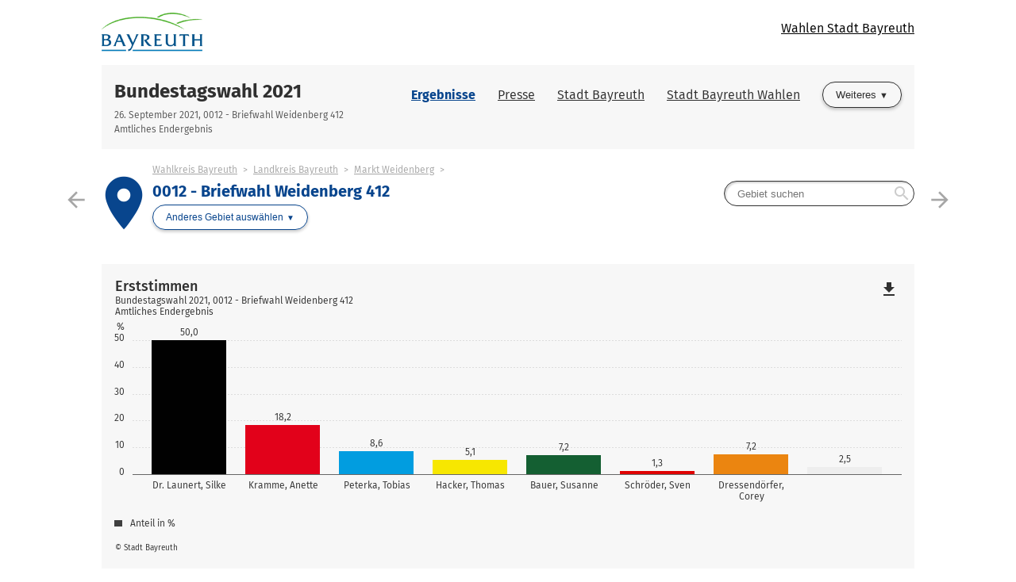

--- FILE ---
content_type: text/html
request_url: https://online-dienste.bayreuth.de/wahlen/Bundestagswahlen/2021/ergebnisse_briefwahlbezirk_094721990412.html
body_size: 6160
content:


<!DOCTYPE html>
<html lang="de" class="no-js    ">
<head>
<meta http-equiv="X-UA-Compatible" content="IE=edge,chrome=1"/>    <meta charset="UTF-8">
    <meta name="viewport" content="width=device-width"/>
        <meta name="description" content="Ergebnisse der Wahl Bundestagswahl 2021 im Gebiet 0012 - Briefwahl Weidenberg 412"/>
        <meta name="keywords" content="Wahl, Ergebnisse, Bundestagswahl 2021, 0012 - Briefwahl Weidenberg 412"/>
    <title>Ergebnisse</title>
    <link rel="stylesheet" href="css/style.css">
    <script type="application/javascript">
        var jsBasePath = 'js/';
    </script>
</head>
<body >
<a href="#maincontent" class="skiplink">Zum Hauptinhalt springen</a>


<header role="banner">




<div class="header-branding">
    <div class="container">
        <a href="https://www.bayreuth.de"
           title="Zur Startseite der Stadt Bayreuth"
 target="_blank" rel="noopener"            class="logo__link">
            <div class="logo__img"
                 aria-label="Logo der Stadt Bayreuth"
                 style="background-image:url(https://online-dienste.bayreuth.de/wahlen/pictures/logo_1.gif);"></div>
        </a>
        <nav role="navigation" aria-label="Wahlen in der Stadt Bayreuth" class="nav" data-cancel-label="Schlie&szlig;en">
            <h5 class="nav__title">Wahlen in der Stadt Bayreuth</h5>
            <ul class="linklist nav__list">
                <li class="linklist__item nav__listitem">
                    <a href="https://www.bayreuth.de/rathaus-buergerservice/politik/wahlen/"  target="_blank" rel="noopener"  >Wahlen Stadt Bayreuth</a>
                </li>
            </ul></nav>
    </div>
</div>



<div class="header-wahl" >
    <div class="container">
        <div class="header-wahl__wahl">
<h1 aria-label="Bundestagswahl 2021"
                class="wahl__name"><a href="index.html" >Bundestagswahl 2021</a></h1>            <div class="header-wahl-sub">
                <p class="stand"> 26. September 2021, 0012 - Briefwahl Weidenberg 412 </p>
                <p class="stand"> Amtliches Endergebnis </p>
            </div>
        </div>

        <div class="header-wahl__nav">
            <nav role="navigation"
                 aria-label="Men&uuml;"
                 class="nav" data-cancel-label="Schlie&szlig;en">
                <h5 class="nav__title">Men&uuml;</h5>

                <ul class="linklist nav__list">
                        <li class="linklist__item nav__listitem">
                            <a href="ergebnisse.html"    class="current">Ergebnisse</a>
                        </li>
                        <li class="linklist__item nav__listitem">
                            <a href="presse.html"   >Presse</a>
                        </li>
                        <li class="linklist__item nav__listitem">
                            <a href=" https://www.bayreuth.de "  target="_blank" rel="noopener"   >Stadt Bayreuth </a>
                        </li>
                        <li class="linklist__item nav__listitem">
                            <a href=" https://www.bayreuth.de/rathaus-buergerservice/politik/wahlen/"  target="_blank" rel="noopener"   > Stadt Bayreuth Wahlen </a>
                        </li>

                    <li class="linklist__item nav__listitem">
                        <div class="nav-sub">
                            <hr class="dropdown__separator">
                            <h5 class="nav__title">Weiteres</h5>
                            <ul class="linklist nav__list">
                                    <li class="linklist__item nav__listitem">
                                        <a href=" https://www.bayreuth.de "  target="_blank" rel="noopener"  >Weiterer Link 1</a>
                                    </li>
                                    <li class="linklist__item nav__listitem">
                                        <a href=" https://www.bayreuth.de"  target="_blank" rel="noopener"  > Weiterer Link 2 </a>
                                    </li>
                            </ul>
                        </div>
                    </li>
                </ul></nav>        </div>
    </div>
</div>
</header>

<div class="container">
<main id="maincontent" role="main" class="content">
        <div class="flex__row  flex__row--mit-header-gebiet  ">
                <div class="card  card--hollow   card--mit-header-gebiet   col-6-of-6 col-sm-6-of-6 col-md-6-of-6 col-lg-6-of-6 col-xl-3-of-6 " id="w_6065">





<div class="header-gebiet">
    <div class="sibling-nav">
        <div class="sibling-nav__item sibling-nav__item--prev">
            <a href="ergebnisse_briefwahlbezirk_094721990411.html" class="sibling-nav__item-link" title="0011 - Briefwahl Weidenberg 411">
                <i class="material-icons" role="presentation" aria-hidden="true">arrow_back</i> <small>Vorheriges Gebiet</small>
            </a>
        </div>
        <div class="sibling-nav__item sibling-nav__item--next">
            <a href="ergebnisse_stimmbezirk_094721990401.html" class="sibling-nav__item-link" title="0001 - Urnenwahl Weidenberg 401">
                <small>N&auml;chstes Gebiet</small> <i class="material-icons" role="presentation" aria-hidden="true">arrow_forward</i>
            </a>
        </div>
    </div>
        <div class="header-gebiet__gebiet">
        <div class="gebiet__icon">
            <i class="material-icons" role="presentation" aria-hidden="true">place</i>
        </div>
        <div class="gebiet">
                <ul class="breadcrumb">
                    <li>
                        <a href="ergebnisse_wahlkreis_237.html"  >Wahlkreis Bayreuth</a>
                    </li>
                    <li>
                        <a href="ergebnisse_kreis_472.html"  >Landkreis Bayreuth</a>
                    </li>
                    <li>
                        <a href="ergebnisse_gemeinde_09472199.html"  >Markt Weidenberg</a>
                    </li>
                    <li>
                    <span>0012 - Briefwahl Weidenberg 412</span>
                </li>
            </ul>
            <h2 aria-label="0012 - Briefwahl Weidenberg 412"
                class="header-gebiet__name">0012 - Briefwahl Weidenberg 412</h2>
            <nav role="navigation" aria-label="Anderes Gebiet ausw&auml;hlen"
                class="gebietwaehler">
                <div class="dropdown ">
                    <button class="button dropdown__toggler header-gebiet-waehler__button button button--dropdown"><span>Anderes Gebiet ausw&auml;hlen</span></button>
                    <div class="dropdown__container">
                        <div class="dropdown__header">
                            <span>Bitte w&auml;hlen Sie ein Gebiet aus!</span>
                            <button class="dropdown__closelink"
                                title="Abbrechen">Abbrechen</button>
                        </div>
                        <div class="dropdown__content">


                            <div class="dropdown__sticky-content">
                                <div class="suchfeld__wrapper">
<div class="suchfeld" role="search" data-suchindex-url="idx_ergebnisse_gebiet_auswahl_3031341.json" data-message-kein-ergebnis="Kein Ergebnis f&uuml;r Ihre Suchbegriffe gefunden." data-message-suchtext-zu-kurz="Bitte geben Sie mindestens drei Zeichen ein." data-message-kein-suchtext-eingegeben="Bitte geben Sie Ihre Suchbegriffe ein.">
    <label for="dropdown_searchbox_w_6065" class="suchfeld__label">Gebietsname</label>
    <input type="search" id="dropdown_searchbox_w_6065" role="searchbox" name="suche"
        title="Gebiet suchen"
        placeholder="Gebiet suchen" class="suchfeld__input"/>
    <i class="icon material-icons" role="presentation" aria-hidden="true">search</i>
    <div class="dropdown__container dropdown__container--right">
        <div class="dropdown__header">
            <span></span>
            <button class="dropdown__closelink"
                title="closetext">closetext</button>
        </div>
        <div class="dropdown__content">
            <p>
                <small>Bitte geben Sie Ihre Suchbegriffe ein.</small>
            </p>
        </div>
    </div>
</div>

                                    <hr class="dropdown__separator"/>
                                </div>
                                </div>
                                <h5>&Uuml;bergeordnet</h5>
                                <ul class="linklist header-gebiet__obergebiete">
                                        <li class="linklist__item">
                                            <a href="ergebnisse_wahlkreis_237.html"  >Wahlkreis Bayreuth</a>
                                        </li>
                                        <li class="linklist__item">
                                            <a href="ergebnisse_kreis_472.html"  >Landkreis Bayreuth</a>
                                        </li>
                                        <li class="linklist__item">
                                            <a href="ergebnisse_gemeinde_09472199.html"  >Markt Weidenberg</a>
                                        </li>
                                </ul>

                        </div>
                    </div>
                </div>
            </nav>
        </div>
    </div>
            <nav class="header-gebiet__suche" role="navigation"
                aria-label="Nach Gebiet suchen">
<div class="suchfeld" role="search" data-suchindex-url="idx_ergebnisse_gebiet_auswahl_3031341.json" data-message-kein-ergebnis="Kein Ergebnis f&uuml;r Ihre Suchbegriffe gefunden." data-message-suchtext-zu-kurz="Bitte geben Sie mindestens drei Zeichen ein." data-message-kein-suchtext-eingegeben="Bitte geben Sie Ihre Suchbegriffe ein.">
    <label for="searchbox_w_6065" class="suchfeld__label">Gebietsname</label>
    <input type="search" id="searchbox_w_6065" role="searchbox" name="suche"
        title="Gebiet suchen"
        placeholder="Gebiet suchen" class="suchfeld__input"/>
    <i class="icon material-icons" role="presentation" aria-hidden="true">search</i>
    <div class="dropdown__container dropdown__container--right">
        <div class="dropdown__header">
            <span></span>
            <button class="dropdown__closelink"
                title="closetext">closetext</button>
        </div>
        <div class="dropdown__content">
            <p>
                <small>Bitte geben Sie Ihre Suchbegriffe ein.</small>
            </p>
        </div>
    </div>
</div>

            </nav>
</div>

                </div>
        </div>
        <div class="flex__row  ">
                <div class="card   card-chart   col-5-of-6 col-sm-5-of-6 col-md-4-of-6 col-lg-4-of-6 col-xl-2-of-6 " id="w_6084">



<figure>
    <svg class="loading" width="65px" height="65px" viewbox="0 0 66 66" xmlns="http://www.w3.org/2000/svg">
        <circle class="loading-path" fill="none" stroke-width="6" stroke-linecap="round" cx="33" cy="33" r="30"></circle>
    </svg>
    <div class="chart u-visible-for-svg js-d3chart"
        data-chartdata="{&quot;dataSeries&quot;:[{&quot;dataSets&quot;:[{&quot;label&quot;:&quot;Dr. Launert, Silke&quot;,&quot;value&quot;:50.0000000000,&quot;valueFormatted&quot;:&quot;50,0&quot;,&quot;color&quot;:&quot;#000000&quot;,&quot;tooltipData&quot;:{&quot;headlineBold&quot;:&quot;Dr. Launert, Silke&quot;,&quot;headlineNotBold&quot;:&quot;(Christlich-Soziale Union in Bayern e.V.)&quot;,&quot;text&quot;:&quot;50,0&nbsp;%&quot;}},{&quot;label&quot;:&quot;Kramme, Anette&quot;,&quot;value&quot;:18.1875792142,&quot;valueFormatted&quot;:&quot;18,2&quot;,&quot;color&quot;:&quot;#e2001a&quot;,&quot;tooltipData&quot;:{&quot;headlineBold&quot;:&quot;Kramme, Anette&quot;,&quot;headlineNotBold&quot;:&quot;(Sozialdemokratische Partei Deutschlands)&quot;,&quot;text&quot;:&quot;18,2&nbsp;%&quot;}},{&quot;label&quot;:&quot;Peterka, Tobias&quot;,&quot;value&quot;:8.5551330798,&quot;valueFormatted&quot;:&quot;8,6&quot;,&quot;color&quot;:&quot;#009de0&quot;,&quot;tooltipData&quot;:{&quot;headlineBold&quot;:&quot;Peterka, Tobias&quot;,&quot;headlineNotBold&quot;:&quot;(Alternative f&uuml;r Deutschland)&quot;,&quot;text&quot;:&quot;8,6&nbsp;%&quot;}},{&quot;label&quot;:&quot;Hacker, Thomas&quot;,&quot;value&quot;:5.1330798479,&quot;valueFormatted&quot;:&quot;5,1&quot;,&quot;color&quot;:&quot;#f7e700&quot;,&quot;tooltipData&quot;:{&quot;headlineBold&quot;:&quot;Hacker, Thomas&quot;,&quot;headlineNotBold&quot;:&quot;(Freie Demokratische Partei)&quot;,&quot;text&quot;:&quot;5,1&nbsp;%&quot;}},{&quot;label&quot;:&quot;Bauer, Susanne&quot;,&quot;value&quot;:7.1609632446,&quot;valueFormatted&quot;:&quot;7,2&quot;,&quot;color&quot;:&quot;#145f32&quot;,&quot;tooltipData&quot;:{&quot;headlineBold&quot;:&quot;Bauer, Susanne&quot;,&quot;headlineNotBold&quot;:&quot;(B&Uuml;NDNIS 90/DIE GR&Uuml;NEN)&quot;,&quot;text&quot;:&quot;7,2&nbsp;%&quot;}},{&quot;label&quot;:&quot;Schr&ouml;der, Sven&quot;,&quot;value&quot;:1.2674271229,&quot;valueFormatted&quot;:&quot;1,3&quot;,&quot;color&quot;:&quot;#df0202&quot;,&quot;tooltipData&quot;:{&quot;headlineBold&quot;:&quot;Schr&ouml;der, Sven&quot;,&quot;headlineNotBold&quot;:&quot;(DIE LINKE)&quot;,&quot;text&quot;:&quot;1,3&nbsp;%&quot;}},{&quot;label&quot;:&quot;Dressend&ouml;rfer, Corey&quot;,&quot;value&quot;:7.2243346008,&quot;valueFormatted&quot;:&quot;7,2&quot;,&quot;color&quot;:&quot;#eb8510&quot;,&quot;tooltipData&quot;:{&quot;headlineBold&quot;:&quot;Dressend&ouml;rfer, Corey&quot;,&quot;headlineNotBold&quot;:&quot;(FREIE W&Auml;HLER)&quot;,&quot;text&quot;:&quot;7,2&nbsp;%&quot;}},{&quot;value&quot;:2.4714828897,&quot;valueFormatted&quot;:&quot;2,5&quot;,&quot;color&quot;:&quot;#eeeeee&quot;,&quot;tooltipData&quot;:{&quot;headlineNotBold&quot;:&quot;(&Uuml;brige)&quot;,&quot;text&quot;:&quot;2,5&nbsp;%&quot;}}]}]}"
        data-chartoptions="{&quot;type&quot;:&quot;stimmen&quot;,&quot;orientation&quot;:&quot;auto&quot;,&quot;texte&quot;:{&quot;title&quot;:&quot;Erststimmen&quot;,&quot;subTitle&quot;:&quot;Bundestagswahl 2021, 0012 - Briefwahl Weidenberg 412&quot;,&quot;info&quot;:&quot;Amtliches Endergebnis&quot;,&quot;footer&quot;:&quot;&copy; Stadt Bayreuth&quot;},&quot;legende&quot;:[{&quot;label&quot;:&quot;Anteil in %&quot;,&quot;color&quot;:&quot;#404040&quot;}],&quot;axisY&quot;:{&quot;unit&quot;:&quot;%&quot;},&quot;showLegend&quot;:true}">
<a class="link-download js-svg-downloadlink u-hidden" href="#" download="diagramm.svg">Download der Grafik als SVG-Datei</a> <noscript>Bitte aktivieren Sie JavaScript, um die Ergebnisdiagramme anzuzeigen.</noscript>    </div>
</figure>                </div>
                <div class="card   card-chart   col-5-of-6 col-sm-5-of-6 col-md-4-of-6 col-lg-4-of-6 col-xl-2-of-6 " id="w_6093">



<figure>
    <svg class="loading" width="65px" height="65px" viewbox="0 0 66 66" xmlns="http://www.w3.org/2000/svg">
        <circle class="loading-path" fill="none" stroke-width="6" stroke-linecap="round" cx="33" cy="33" r="30"></circle>
    </svg>
    <div class="chart u-visible-for-svg js-d3chart"
        data-chartdata="{&quot;dataSeries&quot;:[{&quot;dataSets&quot;:[{&quot;label&quot;:&quot;CSU&quot;,&quot;value&quot;:39.5569620253,&quot;valueFormatted&quot;:&quot;39,6&quot;,&quot;color&quot;:&quot;#000000&quot;,&quot;tooltipData&quot;:{&quot;headlineBold&quot;:&quot;CSU&quot;,&quot;headlineNotBold&quot;:&quot;(Christlich-Soziale Union in Bayern e.V.)&quot;,&quot;text&quot;:&quot;39,6&nbsp;%&quot;}},{&quot;label&quot;:&quot;SPD&quot;,&quot;value&quot;:21.0759493671,&quot;valueFormatted&quot;:&quot;21,1&quot;,&quot;color&quot;:&quot;#e2001a&quot;,&quot;tooltipData&quot;:{&quot;headlineBold&quot;:&quot;SPD&quot;,&quot;headlineNotBold&quot;:&quot;(Sozialdemokratische Partei Deutschlands)&quot;,&quot;text&quot;:&quot;21,1&nbsp;%&quot;}},{&quot;label&quot;:&quot;AfD&quot;,&quot;value&quot;:9.4936708861,&quot;valueFormatted&quot;:&quot;9,5&quot;,&quot;color&quot;:&quot;#009de0&quot;,&quot;tooltipData&quot;:{&quot;headlineBold&quot;:&quot;AfD&quot;,&quot;headlineNotBold&quot;:&quot;(Alternative f&uuml;r Deutschland)&quot;,&quot;text&quot;:&quot;9,5&nbsp;%&quot;}},{&quot;label&quot;:&quot;FDP&quot;,&quot;value&quot;:8.1645569620,&quot;valueFormatted&quot;:&quot;8,2&quot;,&quot;color&quot;:&quot;#f7e700&quot;,&quot;tooltipData&quot;:{&quot;headlineBold&quot;:&quot;FDP&quot;,&quot;headlineNotBold&quot;:&quot;(Freie Demokratische Partei)&quot;,&quot;text&quot;:&quot;8,2&nbsp;%&quot;}},{&quot;label&quot;:&quot;GR&Uuml;NE&quot;,&quot;value&quot;:9.1772151899,&quot;valueFormatted&quot;:&quot;9,2&quot;,&quot;color&quot;:&quot;#145f32&quot;,&quot;tooltipData&quot;:{&quot;headlineBold&quot;:&quot;GR&Uuml;NE&quot;,&quot;headlineNotBold&quot;:&quot;(B&Uuml;NDNIS 90/DIE GR&Uuml;NEN)&quot;,&quot;text&quot;:&quot;9,2&nbsp;%&quot;}},{&quot;label&quot;:&quot;DIE LINKE&quot;,&quot;value&quot;:1.6455696203,&quot;valueFormatted&quot;:&quot;1,6&quot;,&quot;color&quot;:&quot;#df0202&quot;,&quot;tooltipData&quot;:{&quot;headlineBold&quot;:&quot;DIE LINKE&quot;,&quot;headlineNotBold&quot;:&quot;&quot;,&quot;text&quot;:&quot;1,6&nbsp;%&quot;}},{&quot;label&quot;:&quot;FREIE W&Auml;HLER&quot;,&quot;value&quot;:7.0253164557,&quot;valueFormatted&quot;:&quot;7,0&quot;,&quot;color&quot;:&quot;#eb8510&quot;,&quot;tooltipData&quot;:{&quot;headlineBold&quot;:&quot;FREIE W&Auml;HLER&quot;,&quot;headlineNotBold&quot;:&quot;&quot;,&quot;text&quot;:&quot;7,0&nbsp;%&quot;}},{&quot;label&quot;:&quot;&Uuml;brige&quot;,&quot;value&quot;:3.8607594937,&quot;valueFormatted&quot;:&quot;3,9&quot;,&quot;color&quot;:&quot;#eeeeee&quot;,&quot;tooltipData&quot;:{&quot;headlineBold&quot;:&quot;&Uuml;brige&quot;,&quot;headlineNotBold&quot;:&quot;&quot;,&quot;text&quot;:&quot;3,9&nbsp;%&quot;}}]}]}"
        data-chartoptions="{&quot;type&quot;:&quot;stimmen&quot;,&quot;orientation&quot;:&quot;auto&quot;,&quot;texte&quot;:{&quot;title&quot;:&quot;Zweitstimmen&quot;,&quot;subTitle&quot;:&quot;Bundestagswahl 2021, 0012 - Briefwahl Weidenberg 412&quot;,&quot;info&quot;:&quot;Amtliches Endergebnis&quot;,&quot;footer&quot;:&quot;&copy; Stadt Bayreuth&quot;},&quot;legende&quot;:[{&quot;label&quot;:&quot;Anteil in %&quot;,&quot;color&quot;:&quot;#404040&quot;}],&quot;axisY&quot;:{&quot;unit&quot;:&quot;%&quot;},&quot;showLegend&quot;:true}">
<a class="link-download js-svg-downloadlink u-hidden" href="#" download="diagramm.svg">Download der Grafik als SVG-Datei</a> <noscript>Bitte aktivieren Sie JavaScript, um die Ergebnisdiagramme anzuzeigen.</noscript>    </div>
</figure>                </div>
        </div>
        <div class="flex__row  ">
                <div class="card    col-5-of-6 col-sm-5-of-6 col-md-4-of-6 col-lg-4-of-6 col-xl-2-of-6 " id="w_6094">
<h3>Ergebnis&uuml;bersicht</h3>



<figure class="table__wrapper" style="">
    <table class="tablesaw table-stimmen"


           data-tablejigsaw-downloadable
           data-tablejigsaw-downloadable-filename="Ergebnis&uuml;bersicht"
           data-tablejigsaw-downloadable-download-button-prefix="Download als"
           data-tablejigsaw-sortable

           data-tablejigsaw
           data-tablejigsaw-hide-cols-with-priority-2="true"
           data-tablesaw-mode="stack"

           data-tablejigsaw-has-fixed-header
    >

        <caption>
            <div>
<h3>Ergebnis&uuml;bersicht</h3>
                <p class="stand"> Bundestagswahl 2021, 0012 - Briefwahl Weidenberg 412<br>Amtliches Endergebnis </p> 
            </div>
        </caption>

            <colgroup>
                    <col   />
            </colgroup>
            <colgroup>
                    <col                                                                   data-tablejigsaw-priority="2"  />
            </colgroup>
            <colgroup>
                    <col  class="colgroup-1"                                                                  data-tablejigsaw-priority="2"  />
                    <col  class="colgroup-1"  />
            </colgroup>
            <colgroup>
                    <col  class="colgroup-2"                                                                  data-tablejigsaw-priority="2"  />
                    <col  class="colgroup-2"  />
            </colgroup>

        <thead>
    <tr>
    <th        class="tableexport-string align-left"
        
scope="col"        data-sort="Partei">
 Partei</th>
    <th        class="tableexport-string align-left"
        data-tablejigsaw-priority="2"
scope="col"        data-sort="Direktbewerber">
 Direktbewerber</th>
    <th        class="tableexport-string colgroup-1 align-left"
         data-switch-colgroup data-switch-colgroup-class="colgroup-1" data-switch-colgroup-priority="1"
scope="col" colspan="2"         data-sort="Erststimmen">
 Erststimmen</th>
    <th        class="tableexport-string colgroup-2 align-left"
         data-switch-colgroup data-switch-colgroup-class="colgroup-2" data-switch-colgroup-priority="1"
scope="col" colspan="2"         data-sort="Zweitstimmen">
 Zweitstimmen</th>
    </tr>
    <tr>
    <th        class="tableexport-string"
        
scope="col"        data-sort="">
</th>
    <th        class="tableexport-string"
        data-tablejigsaw-priority="2"
scope="col"        data-sort="">
</th>
    <th        class="tableexport-string colgroup-1"
        data-tablejigsaw-priority="2"data-sort-method="number"
scope="col"        data-sort="Stimmen">
 Stimmen</th>
    <th        class="tableexport-string colgroup-1"
        data-sort-method="number"
scope="col"        data-sort="Anteil">
 Anteil</th>
    <th        class="tableexport-string colgroup-2"
        data-tablejigsaw-priority="2"data-sort-method="number"
scope="col"        data-sort="Stimmen">
 Stimmen</th>
    <th        class="tableexport-string colgroup-2"
        data-sort-method="number"
scope="col"        data-sort="Anteil">
 Anteil</th>
    </tr>
        </thead>

        <tbody>
    <tr>
    <th        class="tableexport-string align-left"
        
scope="row"        data-sort="">
                      <span class="partei">
                          <span class="partei__farbe" style="color:#000000"></span>
                          <span class="partei__name">
                              <abbr title="Christlich-Soziale Union in Bayern e.V.">CSU</abbr>    </span>
                      </span></th>
    <th        class="tableexport-string align-left no-wrap"
        
scope="row"        data-sort="Dr. Launert, Silke">
 Dr. Launert, Silke</th>
            <td        class="tableexport-string"
        
        data-sort="789">
 789</td>
            <td        class="tableexport-string"
        
        data-sort="50.0000000000">
 50,0&nbsp;%</td>
            <td        class="tableexport-string"
        
        data-sort="625">
 625</td>
            <td        class="tableexport-string"
        
        data-sort="39.5569620253">
 39,6&nbsp;%</td>
    </tr>
    <tr>
    <th        class="tableexport-string align-left"
        
scope="row"        data-sort="">
                      <span class="partei">
                          <span class="partei__farbe" style="color:#e2001a"></span>
                          <span class="partei__name">
                              <abbr title="Sozialdemokratische Partei Deutschlands">SPD</abbr>    </span>
                      </span></th>
    <th        class="tableexport-string align-left no-wrap"
        
scope="row"        data-sort="Kramme, Anette">
 Kramme, Anette</th>
            <td        class="tableexport-string"
        
        data-sort="287">
 287</td>
            <td        class="tableexport-string"
        
        data-sort="18.1875792142">
 18,2&nbsp;%</td>
            <td        class="tableexport-string"
        
        data-sort="333">
 333</td>
            <td        class="tableexport-string"
        
        data-sort="21.0759493671">
 21,1&nbsp;%</td>
    </tr>
    <tr>
    <th        class="tableexport-string align-left"
        
scope="row"        data-sort="">
                      <span class="partei">
                          <span class="partei__farbe" style="color:#009de0"></span>
                          <span class="partei__name">
                              <abbr title="Alternative f&uuml;r Deutschland">AfD</abbr>    </span>
                      </span></th>
    <th        class="tableexport-string align-left no-wrap"
        
scope="row"        data-sort="Peterka, Tobias">
 Peterka, Tobias</th>
            <td        class="tableexport-string"
        
        data-sort="135">
 135</td>
            <td        class="tableexport-string"
        
        data-sort="8.5551330798">
 8,6&nbsp;%</td>
            <td        class="tableexport-string"
        
        data-sort="150">
 150</td>
            <td        class="tableexport-string"
        
        data-sort="9.4936708861">
 9,5&nbsp;%</td>
    </tr>
    <tr>
    <th        class="tableexport-string align-left"
        
scope="row"        data-sort="">
                      <span class="partei">
                          <span class="partei__farbe" style="color:#f7e700"></span>
                          <span class="partei__name">
                              <abbr title="Freie Demokratische Partei">FDP</abbr>    </span>
                      </span></th>
    <th        class="tableexport-string align-left no-wrap"
        
scope="row"        data-sort="Hacker, Thomas">
 Hacker, Thomas</th>
            <td        class="tableexport-string"
        
        data-sort="81">
 81</td>
            <td        class="tableexport-string"
        
        data-sort="5.1330798479">
 5,1&nbsp;%</td>
            <td        class="tableexport-string"
        
        data-sort="129">
 129</td>
            <td        class="tableexport-string"
        
        data-sort="8.1645569620">
 8,2&nbsp;%</td>
    </tr>
    <tr>
    <th        class="tableexport-string align-left"
        
scope="row"        data-sort="">
                      <span class="partei">
                          <span class="partei__farbe" style="color:#145f32"></span>
                          <span class="partei__name">
                              <abbr title="B&Uuml;NDNIS 90/DIE GR&Uuml;NEN">GR&Uuml;NE</abbr>    </span>
                      </span></th>
    <th        class="tableexport-string align-left no-wrap"
        
scope="row"        data-sort="Bauer, Susanne">
 Bauer, Susanne</th>
            <td        class="tableexport-string"
        
        data-sort="113">
 113</td>
            <td        class="tableexport-string"
        
        data-sort="7.1609632446">
 7,2&nbsp;%</td>
            <td        class="tableexport-string"
        
        data-sort="145">
 145</td>
            <td        class="tableexport-string"
        
        data-sort="9.1772151899">
 9,2&nbsp;%</td>
    </tr>
    <tr>
    <th        class="tableexport-string align-left"
        
scope="row"        data-sort="">
                      <span class="partei">
                          <span class="partei__farbe" style="color:#df0202"></span>
                          <span class="partei__name">
                              <abbr title="DIE LINKE">DIE LINKE</abbr>    </span>
                      </span></th>
    <th        class="tableexport-string align-left no-wrap"
        
scope="row"        data-sort="Schr&ouml;der, Sven">
 Schr&ouml;der, Sven</th>
            <td        class="tableexport-string"
        
        data-sort="20">
 20</td>
            <td        class="tableexport-string"
        
        data-sort="1.2674271229">
 1,3&nbsp;%</td>
            <td        class="tableexport-string"
        
        data-sort="26">
 26</td>
            <td        class="tableexport-string"
        
        data-sort="1.6455696203">
 1,6&nbsp;%</td>
    </tr>
    <tr>
    <th        class="tableexport-string align-left"
        
scope="row"        data-sort="">
                      <span class="partei">
                          <span class="partei__farbe" style="color:#eb8510"></span>
                          <span class="partei__name">
                              <abbr title="FREIE W&Auml;HLER">FREIE W&Auml;HLER</abbr>    </span>
                      </span></th>
    <th        class="tableexport-string align-left no-wrap"
        
scope="row"        data-sort="Dressend&ouml;rfer, Corey">
 Dressend&ouml;rfer, Corey</th>
            <td        class="tableexport-string"
        
        data-sort="114">
 114</td>
            <td        class="tableexport-string"
        
        data-sort="7.2243346008">
 7,2&nbsp;%</td>
            <td        class="tableexport-string"
        
        data-sort="111">
 111</td>
            <td        class="tableexport-string"
        
        data-sort="7.0253164557">
 7,0&nbsp;%</td>
    </tr>
    <tr>
    <th        class="tableexport-string align-left"
        
scope="row"        data-sort="">
                      <span class="partei">
                          <span class="partei__farbe" style="color:#f36817"></span>
                          <span class="partei__name">
                              <abbr title="&Ouml;kologisch-Demokratische Partei">&Ouml;DP</abbr>    </span>
                      </span></th>
    <th        class="tableexport-string align-left no-wrap"
        
scope="row"        data-sort="Hopp, Dominic">
 Hopp, Dominic</th>
            <td        class="tableexport-string"
        
        data-sort="6">
 6</td>
            <td        class="tableexport-string"
        
        data-sort="0.3802281369">
 0,4&nbsp;%</td>
            <td        class="tableexport-string"
        
        data-sort="6">
 6</td>
            <td        class="tableexport-string"
        
        data-sort="0.3797468354">
 0,4&nbsp;%</td>
    </tr>
    <tr>
    <th        class="tableexport-string align-left"
        
scope="row"        data-sort="">
                      <span class="partei">
                          <span class="partei__farbe" style="color:#06abab"></span>
                          <span class="partei__name">
                              <abbr title="PARTEI MENSCH UMWELT TIERSCHUTZ">Tierschutzpartei</abbr>    </span>
                      </span></th>
            <td        class="tableexport-string align-left"
        
        data-sort="">
</td>
            <td        class="tableexport-string"
        
        data-sort="">
 -</td>
            <td        class="tableexport-string"
        
        data-sort="">
 -</td>
            <td        class="tableexport-string"
        
        data-sort="16">
 16</td>
            <td        class="tableexport-string"
        
        data-sort="1.0126582278">
 1,0&nbsp;%</td>
    </tr>
    <tr>
    <th        class="tableexport-string align-left"
        
scope="row"        data-sort="">
                      <span class="partei">
                          <span class="partei__farbe" style="color:#4d75aa"></span>
                          <span class="partei__name">
                              <abbr title="Bayernpartei">BP</abbr>    </span>
                      </span></th>
            <td        class="tableexport-string align-left"
        
        data-sort="">
</td>
            <td        class="tableexport-string"
        
        data-sort="">
 -</td>
            <td        class="tableexport-string"
        
        data-sort="">
 -</td>
            <td        class="tableexport-string"
        
        data-sort="1">
 1</td>
            <td        class="tableexport-string"
        
        data-sort="0.0632911392">
 0,1&nbsp;%</td>
    </tr>
    <tr>
    <th        class="tableexport-string align-left"
        
scope="row"        data-sort="">
                      <span class="partei">
                          <span class="partei__farbe" style="color:#b5152b"></span>
                          <span class="partei__name">
                              <abbr title="Partei f&uuml;r Arbeit, Rechtsstaat, Tierschutz, Elitenf&ouml;rderung und basisdemokratische Initiative">Die PARTEI</abbr>    </span>
                      </span></th>
    <th        class="tableexport-string align-left no-wrap"
        
scope="row"        data-sort="Wei&szlig;, Florens">
 Wei&szlig;, Florens</th>
            <td        class="tableexport-string"
        
        data-sort="7">
 7</td>
            <td        class="tableexport-string"
        
        data-sort="0.4435994930">
 0,4&nbsp;%</td>
            <td        class="tableexport-string"
        
        data-sort="5">
 5</td>
            <td        class="tableexport-string"
        
        data-sort="0.3164556962">
 0,3&nbsp;%</td>
    </tr>
    <tr>
    <th        class="tableexport-string align-left"
        
scope="row"        data-sort="">
                      <span class="partei">
                          <span class="partei__farbe" style="color:#ff8800"></span>
                          <span class="partei__name">
                              <abbr title="Piratenpartei Deutschland">PIRATEN</abbr>    </span>
                      </span></th>
            <td        class="tableexport-string align-left"
        
        data-sort="">
</td>
            <td        class="tableexport-string"
        
        data-sort="">
 -</td>
            <td        class="tableexport-string"
        
        data-sort="">
 -</td>
            <td        class="tableexport-string"
        
        data-sort="3">
 3</td>
            <td        class="tableexport-string"
        
        data-sort="0.1898734177">
 0,2&nbsp;%</td>
    </tr>
    <tr>
    <th        class="tableexport-string align-left"
        
scope="row"        data-sort="">
                      <span class="partei">
                          <span class="partei__farbe" style="color:#e00623"></span>
                          <span class="partei__name">
                              <abbr title="Nationaldemokratische Partei Deutschlands">NPD</abbr>    </span>
                      </span></th>
            <td        class="tableexport-string align-left"
        
        data-sort="">
</td>
            <td        class="tableexport-string"
        
        data-sort="">
 -</td>
            <td        class="tableexport-string"
        
        data-sort="">
 -</td>
            <td        class="tableexport-string"
        
        data-sort="2">
 2</td>
            <td        class="tableexport-string"
        
        data-sort="0.1265822785">
 0,1&nbsp;%</td>
    </tr>
    <tr>
    <th        class="tableexport-string align-left"
        
scope="row"        data-sort="">
                      <span class="partei">
                          <span class="partei__farbe" style="color:#a5be00"></span>
                          <span class="partei__name">
                              <abbr title="V-Partei&sup3; - Partei f&uuml;r Ver&auml;nderung, Vegetarier und Veganer">V-Partei&sup3;</abbr>    </span>
                      </span></th>
            <td        class="tableexport-string align-left"
        
        data-sort="">
</td>
            <td        class="tableexport-string"
        
        data-sort="">
 -</td>
            <td        class="tableexport-string"
        
        data-sort="">
 -</td>
            <td        class="tableexport-string"
        
        data-sort="1">
 1</td>
            <td        class="tableexport-string"
        
        data-sort="0.0632911392">
 0,1&nbsp;%</td>
    </tr>
    <tr>
    <th        class="tableexport-string align-left"
        
scope="row"        data-sort="">
                      <span class="partei">
                          <span class="partei__farbe" style="color:#000000"></span>
                          <span class="partei__name">
                              <abbr title="Partei f&uuml;r Gesundheitsforschung">Gesundheitsforschung</abbr>    </span>
                      </span></th>
            <td        class="tableexport-string align-left"
        
        data-sort="">
</td>
            <td        class="tableexport-string"
        
        data-sort="">
 -</td>
            <td        class="tableexport-string"
        
        data-sort="">
 -</td>
            <td        class="tableexport-string"
        
        data-sort="2">
 2</td>
            <td        class="tableexport-string"
        
        data-sort="0.1265822785">
 0,1&nbsp;%</td>
    </tr>
    <tr>
    <th        class="tableexport-string align-left"
        
scope="row"        data-sort="">
                      <span class="partei">
                          <span class="partei__farbe" style="color:#e30615"></span>
                          <span class="partei__name">
                              <abbr title="Marxistisch-Leninistische Partei Deutschlands">MLPD</abbr>    </span>
                      </span></th>
            <td        class="tableexport-string align-left"
        
        data-sort="">
</td>
            <td        class="tableexport-string"
        
        data-sort="">
 -</td>
            <td        class="tableexport-string"
        
        data-sort="">
 -</td>
            <td        class="tableexport-string"
        
        data-sort="0">
 0</td>
            <td        class="tableexport-string"
        
        data-sort="0E-10">
 0,0&nbsp;%</td>
    </tr>
    <tr>
    <th        class="tableexport-string align-left"
        
scope="row"        data-sort="">
                      <span class="partei">
                          <span class="partei__farbe" style="color:#ff0000"></span>
                          <span class="partei__name">
                              <abbr title="Deutsche Kommunistische Partei">DKP</abbr>    </span>
                      </span></th>
            <td        class="tableexport-string align-left"
        
        data-sort="">
</td>
            <td        class="tableexport-string"
        
        data-sort="">
 -</td>
            <td        class="tableexport-string"
        
        data-sort="">
 -</td>
            <td        class="tableexport-string"
        
        data-sort="0">
 0</td>
            <td        class="tableexport-string"
        
        data-sort="0E-10">
 0,0&nbsp;%</td>
    </tr>
    <tr>
    <th        class="tableexport-string align-left"
        
scope="row"        data-sort="">
                      <span class="partei">
                          <span class="partei__farbe" style="color:#4b4949"></span>
                          <span class="partei__name">
                              <abbr title="Basisdemokratische Partei Deutschland">dieBasis</abbr>    </span>
                      </span></th>
    <th        class="tableexport-string align-left no-wrap"
        
scope="row"        data-sort="Engel, Markus">
 Engel, Markus</th>
            <td        class="tableexport-string"
        
        data-sort="26">
 26</td>
            <td        class="tableexport-string"
        
        data-sort="1.6476552598">
 1,6&nbsp;%</td>
            <td        class="tableexport-string"
        
        data-sort="18">
 18</td>
            <td        class="tableexport-string"
        
        data-sort="1.1392405063">
 1,1&nbsp;%</td>
    </tr>
    <tr>
    <th        class="tableexport-string align-left"
        
scope="row"        data-sort="">
                      <span class="partei">
                          <span class="partei__farbe" style="color:#00539c"></span>
                          <span class="partei__name">
                              <abbr title="B&uuml;ndnis C - Christen f&uuml;r Deutschland">B&uuml;ndnis C</abbr>    </span>
                      </span></th>
            <td        class="tableexport-string align-left"
        
        data-sort="">
</td>
            <td        class="tableexport-string"
        
        data-sort="">
 -</td>
            <td        class="tableexport-string"
        
        data-sort="">
 -</td>
            <td        class="tableexport-string"
        
        data-sort="1">
 1</td>
            <td        class="tableexport-string"
        
        data-sort="0.0632911392">
 0,1&nbsp;%</td>
    </tr>
    <tr>
    <th        class="tableexport-string align-left"
        
scope="row"        data-sort="">
                      <span class="partei">
                          <span class="partei__farbe" style="color:#1d562e"></span>
                          <span class="partei__name">
                              <abbr title="DER DRITTE WEG">III. Weg</abbr>    </span>
                      </span></th>
            <td        class="tableexport-string align-left"
        
        data-sort="">
</td>
            <td        class="tableexport-string"
        
        data-sort="">
 -</td>
            <td        class="tableexport-string"
        
        data-sort="">
 -</td>
            <td        class="tableexport-string"
        
        data-sort="1">
 1</td>
            <td        class="tableexport-string"
        
        data-sort="0.0632911392">
 0,1&nbsp;%</td>
    </tr>
    <tr>
    <th        class="tableexport-string align-left"
        
scope="row"        data-sort="">
                      <span class="partei">
                          <span class="partei__farbe" style="color:#f18017"></span>
                          <span class="partei__name">
                              <abbr title="Die Urbane. Eine HipHop Partei">du.</abbr>    </span>
                      </span></th>
            <td        class="tableexport-string align-left"
        
        data-sort="">
</td>
            <td        class="tableexport-string"
        
        data-sort="">
 -</td>
            <td        class="tableexport-string"
        
        data-sort="">
 -</td>
            <td        class="tableexport-string"
        
        data-sort="0">
 0</td>
            <td        class="tableexport-string"
        
        data-sort="0E-10">
 0,0&nbsp;%</td>
    </tr>
    <tr>
    <th        class="tableexport-string align-left"
        
scope="row"        data-sort="">
                      <span class="partei">
                          <span class="partei__farbe" style="color:#e46d0c"></span>
                          <span class="partei__name">
                              <abbr title="Liberal-Konservative Reformer">LKR</abbr>    </span>
                      </span></th>
            <td        class="tableexport-string align-left"
        
        data-sort="">
</td>
            <td        class="tableexport-string"
        
        data-sort="">
 -</td>
            <td        class="tableexport-string"
        
        data-sort="">
 -</td>
            <td        class="tableexport-string"
        
        data-sort="0">
 0</td>
            <td        class="tableexport-string"
        
        data-sort="0E-10">
 0,0&nbsp;%</td>
    </tr>
    <tr>
    <th        class="tableexport-string align-left"
        
scope="row"        data-sort="">
                      <span class="partei">
                          <span class="partei__farbe" style="color:#d90367"></span>
                          <span class="partei__name">
                              <abbr title="Partei der Humanisten">Die Humanisten</abbr>    </span>
                      </span></th>
            <td        class="tableexport-string align-left"
        
        data-sort="">
</td>
            <td        class="tableexport-string"
        
        data-sort="">
 -</td>
            <td        class="tableexport-string"
        
        data-sort="">
 -</td>
            <td        class="tableexport-string"
        
        data-sort="0">
 0</td>
            <td        class="tableexport-string"
        
        data-sort="0E-10">
 0,0&nbsp;%</td>
    </tr>
    <tr>
    <th        class="tableexport-string align-left"
        
scope="row"        data-sort="">
                      <span class="partei">
                          <span class="partei__farbe" style="color:#021264"></span>
                          <span class="partei__name">
                              <abbr title="Team Todenh&ouml;fer &ndash; Die Gerechtigkeitspartei">Team Todenh&ouml;fer</abbr>    </span>
                      </span></th>
            <td        class="tableexport-string align-left"
        
        data-sort="">
</td>
            <td        class="tableexport-string"
        
        data-sort="">
 -</td>
            <td        class="tableexport-string"
        
        data-sort="">
 -</td>
            <td        class="tableexport-string"
        
        data-sort="2">
 2</td>
            <td        class="tableexport-string"
        
        data-sort="0.1265822785">
 0,1&nbsp;%</td>
    </tr>
    <tr>
    <th        class="tableexport-string align-left"
        
scope="row"        data-sort="">
                      <span class="partei">
                          <span class="partei__farbe" style="color:#f0891a"></span>
                          <span class="partei__name">
                              <abbr title="UNABH&Auml;NGIGE f&uuml;r b&uuml;rgernahe Demokratie">UNABH&Auml;NGIGE</abbr>    </span>
                      </span></th>
            <td        class="tableexport-string align-left"
        
        data-sort="">
</td>
            <td        class="tableexport-string"
        
        data-sort="">
 -</td>
            <td        class="tableexport-string"
        
        data-sort="">
 -</td>
            <td        class="tableexport-string"
        
        data-sort="3">
 3</td>
            <td        class="tableexport-string"
        
        data-sort="0.1898734177">
 0,2&nbsp;%</td>
    </tr>
    <tr>
    <th        class="tableexport-string align-left"
        
scope="row"        data-sort="">
                      <span class="partei">
                          <span class="partei__farbe" style="color:#4f2379"></span>
                          <span class="partei__name">
                              <abbr title="Volt Deutschland">Volt</abbr>    </span>
                      </span></th>
            <td        class="tableexport-string align-left"
        
        data-sort="">
</td>
            <td        class="tableexport-string"
        
        data-sort="">
 -</td>
            <td        class="tableexport-string"
        
        data-sort="">
 -</td>
            <td        class="tableexport-string"
        
        data-sort="0">
 0</td>
            <td        class="tableexport-string"
        
        data-sort="0E-10">
 0,0&nbsp;%</td>
    </tr>
        </tbody>


        <tfoot>
    <tr>
    <th        class="tableexport-string align-left"
        
scope="row"        data-sort="Wahlberechtigte">
 Wahlberechtigte</th>
            <td        class="tableexport-string align-left"
        
        data-sort="">
</td>
            <td        class="tableexport-string"
        
        data-sort="0">
 0</td>
            <td        class="tableexport-string"
        
        data-sort="">
 -</td>
            <td        class="tableexport-string"
        
        data-sort="0">
 0</td>
            <td        class="tableexport-string"
        
        data-sort="">
 -</td>
    </tr>
    <tr>
    <th        class="tableexport-string align-left"
        
scope="row"        data-sort="W&auml;hler">
 W&auml;hler</th>
            <td        class="tableexport-string align-left"
        
        data-sort="">
</td>
            <td        class="tableexport-string"
        
        data-sort="1582">
 1.582</td>
            <td        class="tableexport-string"
        
        data-sort="0">
 0,0&nbsp;%</td>
            <td        class="tableexport-string"
        
        data-sort="1582">
 1.582</td>
            <td        class="tableexport-string"
        
        data-sort="0">
 0,0&nbsp;%</td>
    </tr>
    <tr>
    <th        class="tableexport-string align-left"
        
scope="row"        data-sort="Ung&uuml;ltige Stimmen">
 Ung&uuml;ltige Stimmen</th>
            <td        class="tableexport-string align-left"
        
        data-sort="">
</td>
            <td        class="tableexport-string"
        
        data-sort="4">
 4</td>
            <td        class="tableexport-string"
        
        data-sort="0.2528445006">
 0,3&nbsp;%</td>
            <td        class="tableexport-string"
        
        data-sort="2">
 2</td>
            <td        class="tableexport-string"
        
        data-sort="0.1264222503">
 0,1&nbsp;%</td>
    </tr>
    <tr>
    <th        class="tableexport-string align-left"
        
scope="row"        data-sort="G&uuml;ltige Stimmen">
 G&uuml;ltige Stimmen</th>
            <td        class="tableexport-string align-left"
        
        data-sort="">
</td>
            <td        class="tableexport-string"
        
        data-sort="1578">
 1.578</td>
            <td        class="tableexport-string"
        
        data-sort="99.7471554994">
 99,7&nbsp;%</td>
            <td        class="tableexport-string"
        
        data-sort="1580">
 1.580</td>
            <td        class="tableexport-string"
        
        data-sort="99.8735777497">
 99,9&nbsp;%</td>
    </tr>
        </tfoot>
    </table>
</figure>








                </div>
        </div>
</main>
</div>





<footer role="contentinfo"
        class="footer">
    <div class="container">
        <ul class="linklist">
                <li class="linklist__item">
                    <a href=" https://www.bayreuth.de/impressum/"  target="_blank" rel="noopener"   >Impressum </a>
                </li>
                <li class="linklist__item">
                    <a href="https://www.bayreuth.de/datenschutz/"  target="_blank" rel="noopener"   >Datenschutz</a>
                </li>
        </ul>
        <p>
            &copy; Stadt Bayreuth<br>
            <small>Hinweis: Durch Rundungen kann die Gesamtsumme der dargestellten Prozentwerte von 100 abweichen.</small>

        </p>

    </div>
    <a href="" class="floating-top-link"> <i class="material-icons" aria-hidden="true">keyboard_arrow_up</i> <span></span> </a></footer>

<script type="application/javascript" src="js/scripts.js" defer></script>
</body>
</html>







--- FILE ---
content_type: text/css
request_url: https://online-dienste.bayreuth.de/wahlen/Bundestagswahlen/2021/css/style.css
body_size: 13454
content:
@media (prefers-reduced-motion: reduce){*{animation-duration:0s !important;transition-duration:0s !important}}/*!
 * animate.css -http://daneden.me/animate
 * Version - 3.7.0
 * Licensed under the MIT license - http://opensource.org/licenses/MIT
 *
 * Copyright (c) 2018 Daniel Eden
 */@-webkit-keyframes bounce{from,20%,53%,80%,to{-webkit-animation-timing-function:cubic-bezier(0.215, 0.61, 0.355, 1);animation-timing-function:cubic-bezier(0.215, 0.61, 0.355, 1);-webkit-transform:translate3d(0, 0, 0);transform:translate3d(0, 0, 0)}40%,43%{-webkit-animation-timing-function:cubic-bezier(0.755, 0.05, 0.855, 0.06);animation-timing-function:cubic-bezier(0.755, 0.05, 0.855, 0.06);-webkit-transform:translate3d(0, -30px, 0);transform:translate3d(0, -30px, 0)}70%{-webkit-animation-timing-function:cubic-bezier(0.755, 0.05, 0.855, 0.06);animation-timing-function:cubic-bezier(0.755, 0.05, 0.855, 0.06);-webkit-transform:translate3d(0, -15px, 0);transform:translate3d(0, -15px, 0)}90%{-webkit-transform:translate3d(0, -4px, 0);transform:translate3d(0, -4px, 0)}}@keyframes bounce{from,20%,53%,80%,to{-webkit-animation-timing-function:cubic-bezier(0.215, 0.61, 0.355, 1);animation-timing-function:cubic-bezier(0.215, 0.61, 0.355, 1);-webkit-transform:translate3d(0, 0, 0);transform:translate3d(0, 0, 0)}40%,43%{-webkit-animation-timing-function:cubic-bezier(0.755, 0.05, 0.855, 0.06);animation-timing-function:cubic-bezier(0.755, 0.05, 0.855, 0.06);-webkit-transform:translate3d(0, -30px, 0);transform:translate3d(0, -30px, 0)}70%{-webkit-animation-timing-function:cubic-bezier(0.755, 0.05, 0.855, 0.06);animation-timing-function:cubic-bezier(0.755, 0.05, 0.855, 0.06);-webkit-transform:translate3d(0, -15px, 0);transform:translate3d(0, -15px, 0)}90%{-webkit-transform:translate3d(0, -4px, 0);transform:translate3d(0, -4px, 0)}}.bounce{-webkit-animation-name:bounce;animation-name:bounce;-webkit-transform-origin:center bottom;transform-origin:center bottom}@-webkit-keyframes flash{from,50%,to{opacity:1}25%,75%{opacity:0}}@keyframes flash{from,50%,to{opacity:1}25%,75%{opacity:0}}.flash{-webkit-animation-name:flash;animation-name:flash}@-webkit-keyframes pulse{from{-webkit-transform:scale3d(1, 1, 1);transform:scale3d(1, 1, 1)}50%{-webkit-transform:scale3d(1.05, 1.05, 1.05);transform:scale3d(1.05, 1.05, 1.05)}to{-webkit-transform:scale3d(1, 1, 1);transform:scale3d(1, 1, 1)}}@keyframes pulse{from{-webkit-transform:scale3d(1, 1, 1);transform:scale3d(1, 1, 1)}50%{-webkit-transform:scale3d(1.05, 1.05, 1.05);transform:scale3d(1.05, 1.05, 1.05)}to{-webkit-transform:scale3d(1, 1, 1);transform:scale3d(1, 1, 1)}}.pulse{-webkit-animation-name:pulse;animation-name:pulse}@-webkit-keyframes rubberBand{from{-webkit-transform:scale3d(1, 1, 1);transform:scale3d(1, 1, 1)}30%{-webkit-transform:scale3d(1.25, 0.75, 1);transform:scale3d(1.25, 0.75, 1)}40%{-webkit-transform:scale3d(0.75, 1.25, 1);transform:scale3d(0.75, 1.25, 1)}50%{-webkit-transform:scale3d(1.15, 0.85, 1);transform:scale3d(1.15, 0.85, 1)}65%{-webkit-transform:scale3d(0.95, 1.05, 1);transform:scale3d(0.95, 1.05, 1)}75%{-webkit-transform:scale3d(1.05, 0.95, 1);transform:scale3d(1.05, 0.95, 1)}to{-webkit-transform:scale3d(1, 1, 1);transform:scale3d(1, 1, 1)}}@keyframes rubberBand{from{-webkit-transform:scale3d(1, 1, 1);transform:scale3d(1, 1, 1)}30%{-webkit-transform:scale3d(1.25, 0.75, 1);transform:scale3d(1.25, 0.75, 1)}40%{-webkit-transform:scale3d(0.75, 1.25, 1);transform:scale3d(0.75, 1.25, 1)}50%{-webkit-transform:scale3d(1.15, 0.85, 1);transform:scale3d(1.15, 0.85, 1)}65%{-webkit-transform:scale3d(0.95, 1.05, 1);transform:scale3d(0.95, 1.05, 1)}75%{-webkit-transform:scale3d(1.05, 0.95, 1);transform:scale3d(1.05, 0.95, 1)}to{-webkit-transform:scale3d(1, 1, 1);transform:scale3d(1, 1, 1)}}.rubberBand{-webkit-animation-name:rubberBand;animation-name:rubberBand}@-webkit-keyframes shake{from,to{-webkit-transform:translate3d(0, 0, 0);transform:translate3d(0, 0, 0)}10%,30%,50%,70%,90%{-webkit-transform:translate3d(-10px, 0, 0);transform:translate3d(-10px, 0, 0)}20%,40%,60%,80%{-webkit-transform:translate3d(10px, 0, 0);transform:translate3d(10px, 0, 0)}}@keyframes shake{from,to{-webkit-transform:translate3d(0, 0, 0);transform:translate3d(0, 0, 0)}10%,30%,50%,70%,90%{-webkit-transform:translate3d(-10px, 0, 0);transform:translate3d(-10px, 0, 0)}20%,40%,60%,80%{-webkit-transform:translate3d(10px, 0, 0);transform:translate3d(10px, 0, 0)}}.shake{-webkit-animation-name:shake;animation-name:shake}@-webkit-keyframes headShake{0%{-webkit-transform:translateX(0);transform:translateX(0)}6.5%{-webkit-transform:translateX(-6px) rotateY(-9deg);transform:translateX(-6px) rotateY(-9deg)}18.5%{-webkit-transform:translateX(5px) rotateY(7deg);transform:translateX(5px) rotateY(7deg)}31.5%{-webkit-transform:translateX(-3px) rotateY(-5deg);transform:translateX(-3px) rotateY(-5deg)}43.5%{-webkit-transform:translateX(2px) rotateY(3deg);transform:translateX(2px) rotateY(3deg)}50%{-webkit-transform:translateX(0);transform:translateX(0)}}@keyframes headShake{0%{-webkit-transform:translateX(0);transform:translateX(0)}6.5%{-webkit-transform:translateX(-6px) rotateY(-9deg);transform:translateX(-6px) rotateY(-9deg)}18.5%{-webkit-transform:translateX(5px) rotateY(7deg);transform:translateX(5px) rotateY(7deg)}31.5%{-webkit-transform:translateX(-3px) rotateY(-5deg);transform:translateX(-3px) rotateY(-5deg)}43.5%{-webkit-transform:translateX(2px) rotateY(3deg);transform:translateX(2px) rotateY(3deg)}50%{-webkit-transform:translateX(0);transform:translateX(0)}}.headShake{-webkit-animation-timing-function:ease-in-out;animation-timing-function:ease-in-out;-webkit-animation-name:headShake;animation-name:headShake}@-webkit-keyframes swing{20%{-webkit-transform:rotate3d(0, 0, 1, 15deg);transform:rotate3d(0, 0, 1, 15deg)}40%{-webkit-transform:rotate3d(0, 0, 1, -10deg);transform:rotate3d(0, 0, 1, -10deg)}60%{-webkit-transform:rotate3d(0, 0, 1, 5deg);transform:rotate3d(0, 0, 1, 5deg)}80%{-webkit-transform:rotate3d(0, 0, 1, -5deg);transform:rotate3d(0, 0, 1, -5deg)}to{-webkit-transform:rotate3d(0, 0, 1, 0deg);transform:rotate3d(0, 0, 1, 0deg)}}@keyframes swing{20%{-webkit-transform:rotate3d(0, 0, 1, 15deg);transform:rotate3d(0, 0, 1, 15deg)}40%{-webkit-transform:rotate3d(0, 0, 1, -10deg);transform:rotate3d(0, 0, 1, -10deg)}60%{-webkit-transform:rotate3d(0, 0, 1, 5deg);transform:rotate3d(0, 0, 1, 5deg)}80%{-webkit-transform:rotate3d(0, 0, 1, -5deg);transform:rotate3d(0, 0, 1, -5deg)}to{-webkit-transform:rotate3d(0, 0, 1, 0deg);transform:rotate3d(0, 0, 1, 0deg)}}.swing{-webkit-transform-origin:top center;transform-origin:top center;-webkit-animation-name:swing;animation-name:swing}@-webkit-keyframes tada{from{-webkit-transform:scale3d(1, 1, 1);transform:scale3d(1, 1, 1)}10%,20%{-webkit-transform:scale3d(0.9, 0.9, 0.9) rotate3d(0, 0, 1, -3deg);transform:scale3d(0.9, 0.9, 0.9) rotate3d(0, 0, 1, -3deg)}30%,50%,70%,90%{-webkit-transform:scale3d(1.1, 1.1, 1.1) rotate3d(0, 0, 1, 3deg);transform:scale3d(1.1, 1.1, 1.1) rotate3d(0, 0, 1, 3deg)}40%,60%,80%{-webkit-transform:scale3d(1.1, 1.1, 1.1) rotate3d(0, 0, 1, -3deg);transform:scale3d(1.1, 1.1, 1.1) rotate3d(0, 0, 1, -3deg)}to{-webkit-transform:scale3d(1, 1, 1);transform:scale3d(1, 1, 1)}}@keyframes tada{from{-webkit-transform:scale3d(1, 1, 1);transform:scale3d(1, 1, 1)}10%,20%{-webkit-transform:scale3d(0.9, 0.9, 0.9) rotate3d(0, 0, 1, -3deg);transform:scale3d(0.9, 0.9, 0.9) rotate3d(0, 0, 1, -3deg)}30%,50%,70%,90%{-webkit-transform:scale3d(1.1, 1.1, 1.1) rotate3d(0, 0, 1, 3deg);transform:scale3d(1.1, 1.1, 1.1) rotate3d(0, 0, 1, 3deg)}40%,60%,80%{-webkit-transform:scale3d(1.1, 1.1, 1.1) rotate3d(0, 0, 1, -3deg);transform:scale3d(1.1, 1.1, 1.1) rotate3d(0, 0, 1, -3deg)}to{-webkit-transform:scale3d(1, 1, 1);transform:scale3d(1, 1, 1)}}.tada{-webkit-animation-name:tada;animation-name:tada}@-webkit-keyframes wobble{from{-webkit-transform:translate3d(0, 0, 0);transform:translate3d(0, 0, 0)}15%{-webkit-transform:translate3d(-25%, 0, 0) rotate3d(0, 0, 1, -5deg);transform:translate3d(-25%, 0, 0) rotate3d(0, 0, 1, -5deg)}30%{-webkit-transform:translate3d(20%, 0, 0) rotate3d(0, 0, 1, 3deg);transform:translate3d(20%, 0, 0) rotate3d(0, 0, 1, 3deg)}45%{-webkit-transform:translate3d(-15%, 0, 0) rotate3d(0, 0, 1, -3deg);transform:translate3d(-15%, 0, 0) rotate3d(0, 0, 1, -3deg)}60%{-webkit-transform:translate3d(10%, 0, 0) rotate3d(0, 0, 1, 2deg);transform:translate3d(10%, 0, 0) rotate3d(0, 0, 1, 2deg)}75%{-webkit-transform:translate3d(-5%, 0, 0) rotate3d(0, 0, 1, -1deg);transform:translate3d(-5%, 0, 0) rotate3d(0, 0, 1, -1deg)}to{-webkit-transform:translate3d(0, 0, 0);transform:translate3d(0, 0, 0)}}@keyframes wobble{from{-webkit-transform:translate3d(0, 0, 0);transform:translate3d(0, 0, 0)}15%{-webkit-transform:translate3d(-25%, 0, 0) rotate3d(0, 0, 1, -5deg);transform:translate3d(-25%, 0, 0) rotate3d(0, 0, 1, -5deg)}30%{-webkit-transform:translate3d(20%, 0, 0) rotate3d(0, 0, 1, 3deg);transform:translate3d(20%, 0, 0) rotate3d(0, 0, 1, 3deg)}45%{-webkit-transform:translate3d(-15%, 0, 0) rotate3d(0, 0, 1, -3deg);transform:translate3d(-15%, 0, 0) rotate3d(0, 0, 1, -3deg)}60%{-webkit-transform:translate3d(10%, 0, 0) rotate3d(0, 0, 1, 2deg);transform:translate3d(10%, 0, 0) rotate3d(0, 0, 1, 2deg)}75%{-webkit-transform:translate3d(-5%, 0, 0) rotate3d(0, 0, 1, -1deg);transform:translate3d(-5%, 0, 0) rotate3d(0, 0, 1, -1deg)}to{-webkit-transform:translate3d(0, 0, 0);transform:translate3d(0, 0, 0)}}.wobble{-webkit-animation-name:wobble;animation-name:wobble}@-webkit-keyframes jello{from,11.1%,to{-webkit-transform:translate3d(0, 0, 0);transform:translate3d(0, 0, 0)}22.2%{-webkit-transform:skewX(-12.5deg) skewY(-12.5deg);transform:skewX(-12.5deg) skewY(-12.5deg)}33.3%{-webkit-transform:skewX(6.25deg) skewY(6.25deg);transform:skewX(6.25deg) skewY(6.25deg)}44.4%{-webkit-transform:skewX(-3.125deg) skewY(-3.125deg);transform:skewX(-3.125deg) skewY(-3.125deg)}55.5%{-webkit-transform:skewX(1.5625deg) skewY(1.5625deg);transform:skewX(1.5625deg) skewY(1.5625deg)}66.6%{-webkit-transform:skewX(-0.78125deg) skewY(-0.78125deg);transform:skewX(-0.78125deg) skewY(-0.78125deg)}77.7%{-webkit-transform:skewX(0.39062deg) skewY(0.39062deg);transform:skewX(0.39062deg) skewY(0.39062deg)}88.8%{-webkit-transform:skewX(-0.19531deg) skewY(-0.19531deg);transform:skewX(-0.19531deg) skewY(-0.19531deg)}}@keyframes jello{from,11.1%,to{-webkit-transform:translate3d(0, 0, 0);transform:translate3d(0, 0, 0)}22.2%{-webkit-transform:skewX(-12.5deg) skewY(-12.5deg);transform:skewX(-12.5deg) skewY(-12.5deg)}33.3%{-webkit-transform:skewX(6.25deg) skewY(6.25deg);transform:skewX(6.25deg) skewY(6.25deg)}44.4%{-webkit-transform:skewX(-3.125deg) skewY(-3.125deg);transform:skewX(-3.125deg) skewY(-3.125deg)}55.5%{-webkit-transform:skewX(1.5625deg) skewY(1.5625deg);transform:skewX(1.5625deg) skewY(1.5625deg)}66.6%{-webkit-transform:skewX(-0.78125deg) skewY(-0.78125deg);transform:skewX(-0.78125deg) skewY(-0.78125deg)}77.7%{-webkit-transform:skewX(0.39062deg) skewY(0.39062deg);transform:skewX(0.39062deg) skewY(0.39062deg)}88.8%{-webkit-transform:skewX(-0.19531deg) skewY(-0.19531deg);transform:skewX(-0.19531deg) skewY(-0.19531deg)}}.jello{-webkit-animation-name:jello;animation-name:jello;-webkit-transform-origin:center;transform-origin:center}@-webkit-keyframes heartBeat{0%{-webkit-transform:scale(1);transform:scale(1)}14%{-webkit-transform:scale(1.3);transform:scale(1.3)}28%{-webkit-transform:scale(1);transform:scale(1)}42%{-webkit-transform:scale(1.3);transform:scale(1.3)}70%{-webkit-transform:scale(1);transform:scale(1)}}@keyframes heartBeat{0%{-webkit-transform:scale(1);transform:scale(1)}14%{-webkit-transform:scale(1.3);transform:scale(1.3)}28%{-webkit-transform:scale(1);transform:scale(1)}42%{-webkit-transform:scale(1.3);transform:scale(1.3)}70%{-webkit-transform:scale(1);transform:scale(1)}}.heartBeat{-webkit-animation-name:heartBeat;animation-name:heartBeat;-webkit-animation-duration:1.3s;animation-duration:1.3s;-webkit-animation-timing-function:ease-in-out;animation-timing-function:ease-in-out}@-webkit-keyframes bounceIn{from,20%,40%,60%,80%,to{-webkit-animation-timing-function:cubic-bezier(0.215, 0.61, 0.355, 1);animation-timing-function:cubic-bezier(0.215, 0.61, 0.355, 1)}0%{opacity:0;-webkit-transform:scale3d(0.3, 0.3, 0.3);transform:scale3d(0.3, 0.3, 0.3)}20%{-webkit-transform:scale3d(1.1, 1.1, 1.1);transform:scale3d(1.1, 1.1, 1.1)}40%{-webkit-transform:scale3d(0.9, 0.9, 0.9);transform:scale3d(0.9, 0.9, 0.9)}60%{opacity:1;-webkit-transform:scale3d(1.03, 1.03, 1.03);transform:scale3d(1.03, 1.03, 1.03)}80%{-webkit-transform:scale3d(0.97, 0.97, 0.97);transform:scale3d(0.97, 0.97, 0.97)}to{opacity:1;-webkit-transform:scale3d(1, 1, 1);transform:scale3d(1, 1, 1)}}@keyframes bounceIn{from,20%,40%,60%,80%,to{-webkit-animation-timing-function:cubic-bezier(0.215, 0.61, 0.355, 1);animation-timing-function:cubic-bezier(0.215, 0.61, 0.355, 1)}0%{opacity:0;-webkit-transform:scale3d(0.3, 0.3, 0.3);transform:scale3d(0.3, 0.3, 0.3)}20%{-webkit-transform:scale3d(1.1, 1.1, 1.1);transform:scale3d(1.1, 1.1, 1.1)}40%{-webkit-transform:scale3d(0.9, 0.9, 0.9);transform:scale3d(0.9, 0.9, 0.9)}60%{opacity:1;-webkit-transform:scale3d(1.03, 1.03, 1.03);transform:scale3d(1.03, 1.03, 1.03)}80%{-webkit-transform:scale3d(0.97, 0.97, 0.97);transform:scale3d(0.97, 0.97, 0.97)}to{opacity:1;-webkit-transform:scale3d(1, 1, 1);transform:scale3d(1, 1, 1)}}.bounceIn{-webkit-animation-duration:0.75s;animation-duration:0.75s;-webkit-animation-name:bounceIn;animation-name:bounceIn}@-webkit-keyframes bounceInDown{from,60%,75%,90%,to{-webkit-animation-timing-function:cubic-bezier(0.215, 0.61, 0.355, 1);animation-timing-function:cubic-bezier(0.215, 0.61, 0.355, 1)}0%{opacity:0;-webkit-transform:translate3d(0, -3000px, 0);transform:translate3d(0, -3000px, 0)}60%{opacity:1;-webkit-transform:translate3d(0, 25px, 0);transform:translate3d(0, 25px, 0)}75%{-webkit-transform:translate3d(0, -10px, 0);transform:translate3d(0, -10px, 0)}90%{-webkit-transform:translate3d(0, 5px, 0);transform:translate3d(0, 5px, 0)}to{-webkit-transform:translate3d(0, 0, 0);transform:translate3d(0, 0, 0)}}@keyframes bounceInDown{from,60%,75%,90%,to{-webkit-animation-timing-function:cubic-bezier(0.215, 0.61, 0.355, 1);animation-timing-function:cubic-bezier(0.215, 0.61, 0.355, 1)}0%{opacity:0;-webkit-transform:translate3d(0, -3000px, 0);transform:translate3d(0, -3000px, 0)}60%{opacity:1;-webkit-transform:translate3d(0, 25px, 0);transform:translate3d(0, 25px, 0)}75%{-webkit-transform:translate3d(0, -10px, 0);transform:translate3d(0, -10px, 0)}90%{-webkit-transform:translate3d(0, 5px, 0);transform:translate3d(0, 5px, 0)}to{-webkit-transform:translate3d(0, 0, 0);transform:translate3d(0, 0, 0)}}.bounceInDown{-webkit-animation-name:bounceInDown;animation-name:bounceInDown}@-webkit-keyframes bounceInLeft{from,60%,75%,90%,to{-webkit-animation-timing-function:cubic-bezier(0.215, 0.61, 0.355, 1);animation-timing-function:cubic-bezier(0.215, 0.61, 0.355, 1)}0%{opacity:0;-webkit-transform:translate3d(-3000px, 0, 0);transform:translate3d(-3000px, 0, 0)}60%{opacity:1;-webkit-transform:translate3d(25px, 0, 0);transform:translate3d(25px, 0, 0)}75%{-webkit-transform:translate3d(-10px, 0, 0);transform:translate3d(-10px, 0, 0)}90%{-webkit-transform:translate3d(5px, 0, 0);transform:translate3d(5px, 0, 0)}to{-webkit-transform:translate3d(0, 0, 0);transform:translate3d(0, 0, 0)}}@keyframes bounceInLeft{from,60%,75%,90%,to{-webkit-animation-timing-function:cubic-bezier(0.215, 0.61, 0.355, 1);animation-timing-function:cubic-bezier(0.215, 0.61, 0.355, 1)}0%{opacity:0;-webkit-transform:translate3d(-3000px, 0, 0);transform:translate3d(-3000px, 0, 0)}60%{opacity:1;-webkit-transform:translate3d(25px, 0, 0);transform:translate3d(25px, 0, 0)}75%{-webkit-transform:translate3d(-10px, 0, 0);transform:translate3d(-10px, 0, 0)}90%{-webkit-transform:translate3d(5px, 0, 0);transform:translate3d(5px, 0, 0)}to{-webkit-transform:translate3d(0, 0, 0);transform:translate3d(0, 0, 0)}}.bounceInLeft{-webkit-animation-name:bounceInLeft;animation-name:bounceInLeft}@-webkit-keyframes bounceInRight{from,60%,75%,90%,to{-webkit-animation-timing-function:cubic-bezier(0.215, 0.61, 0.355, 1);animation-timing-function:cubic-bezier(0.215, 0.61, 0.355, 1)}from{opacity:0;-webkit-transform:translate3d(3000px, 0, 0);transform:translate3d(3000px, 0, 0)}60%{opacity:1;-webkit-transform:translate3d(-25px, 0, 0);transform:translate3d(-25px, 0, 0)}75%{-webkit-transform:translate3d(10px, 0, 0);transform:translate3d(10px, 0, 0)}90%{-webkit-transform:translate3d(-5px, 0, 0);transform:translate3d(-5px, 0, 0)}to{-webkit-transform:translate3d(0, 0, 0);transform:translate3d(0, 0, 0)}}@keyframes bounceInRight{from,60%,75%,90%,to{-webkit-animation-timing-function:cubic-bezier(0.215, 0.61, 0.355, 1);animation-timing-function:cubic-bezier(0.215, 0.61, 0.355, 1)}from{opacity:0;-webkit-transform:translate3d(3000px, 0, 0);transform:translate3d(3000px, 0, 0)}60%{opacity:1;-webkit-transform:translate3d(-25px, 0, 0);transform:translate3d(-25px, 0, 0)}75%{-webkit-transform:translate3d(10px, 0, 0);transform:translate3d(10px, 0, 0)}90%{-webkit-transform:translate3d(-5px, 0, 0);transform:translate3d(-5px, 0, 0)}to{-webkit-transform:translate3d(0, 0, 0);transform:translate3d(0, 0, 0)}}.bounceInRight{-webkit-animation-name:bounceInRight;animation-name:bounceInRight}@-webkit-keyframes bounceInUp{from,60%,75%,90%,to{-webkit-animation-timing-function:cubic-bezier(0.215, 0.61, 0.355, 1);animation-timing-function:cubic-bezier(0.215, 0.61, 0.355, 1)}from{opacity:0;-webkit-transform:translate3d(0, 3000px, 0);transform:translate3d(0, 3000px, 0)}60%{opacity:1;-webkit-transform:translate3d(0, -20px, 0);transform:translate3d(0, -20px, 0)}75%{-webkit-transform:translate3d(0, 10px, 0);transform:translate3d(0, 10px, 0)}90%{-webkit-transform:translate3d(0, -5px, 0);transform:translate3d(0, -5px, 0)}to{-webkit-transform:translate3d(0, 0, 0);transform:translate3d(0, 0, 0)}}@keyframes bounceInUp{from,60%,75%,90%,to{-webkit-animation-timing-function:cubic-bezier(0.215, 0.61, 0.355, 1);animation-timing-function:cubic-bezier(0.215, 0.61, 0.355, 1)}from{opacity:0;-webkit-transform:translate3d(0, 3000px, 0);transform:translate3d(0, 3000px, 0)}60%{opacity:1;-webkit-transform:translate3d(0, -20px, 0);transform:translate3d(0, -20px, 0)}75%{-webkit-transform:translate3d(0, 10px, 0);transform:translate3d(0, 10px, 0)}90%{-webkit-transform:translate3d(0, -5px, 0);transform:translate3d(0, -5px, 0)}to{-webkit-transform:translate3d(0, 0, 0);transform:translate3d(0, 0, 0)}}.bounceInUp{-webkit-animation-name:bounceInUp;animation-name:bounceInUp}@-webkit-keyframes bounceOut{20%{-webkit-transform:scale3d(0.9, 0.9, 0.9);transform:scale3d(0.9, 0.9, 0.9)}50%,55%{opacity:1;-webkit-transform:scale3d(1.1, 1.1, 1.1);transform:scale3d(1.1, 1.1, 1.1)}to{opacity:0;-webkit-transform:scale3d(0.3, 0.3, 0.3);transform:scale3d(0.3, 0.3, 0.3)}}@keyframes bounceOut{20%{-webkit-transform:scale3d(0.9, 0.9, 0.9);transform:scale3d(0.9, 0.9, 0.9)}50%,55%{opacity:1;-webkit-transform:scale3d(1.1, 1.1, 1.1);transform:scale3d(1.1, 1.1, 1.1)}to{opacity:0;-webkit-transform:scale3d(0.3, 0.3, 0.3);transform:scale3d(0.3, 0.3, 0.3)}}.bounceOut{-webkit-animation-duration:0.75s;animation-duration:0.75s;-webkit-animation-name:bounceOut;animation-name:bounceOut}@-webkit-keyframes bounceOutDown{20%{-webkit-transform:translate3d(0, 10px, 0);transform:translate3d(0, 10px, 0)}40%,45%{opacity:1;-webkit-transform:translate3d(0, -20px, 0);transform:translate3d(0, -20px, 0)}to{opacity:0;-webkit-transform:translate3d(0, 2000px, 0);transform:translate3d(0, 2000px, 0)}}@keyframes bounceOutDown{20%{-webkit-transform:translate3d(0, 10px, 0);transform:translate3d(0, 10px, 0)}40%,45%{opacity:1;-webkit-transform:translate3d(0, -20px, 0);transform:translate3d(0, -20px, 0)}to{opacity:0;-webkit-transform:translate3d(0, 2000px, 0);transform:translate3d(0, 2000px, 0)}}.bounceOutDown{-webkit-animation-name:bounceOutDown;animation-name:bounceOutDown}@-webkit-keyframes bounceOutLeft{20%{opacity:1;-webkit-transform:translate3d(20px, 0, 0);transform:translate3d(20px, 0, 0)}to{opacity:0;-webkit-transform:translate3d(-2000px, 0, 0);transform:translate3d(-2000px, 0, 0)}}@keyframes bounceOutLeft{20%{opacity:1;-webkit-transform:translate3d(20px, 0, 0);transform:translate3d(20px, 0, 0)}to{opacity:0;-webkit-transform:translate3d(-2000px, 0, 0);transform:translate3d(-2000px, 0, 0)}}.bounceOutLeft{-webkit-animation-name:bounceOutLeft;animation-name:bounceOutLeft}@-webkit-keyframes bounceOutRight{20%{opacity:1;-webkit-transform:translate3d(-20px, 0, 0);transform:translate3d(-20px, 0, 0)}to{opacity:0;-webkit-transform:translate3d(2000px, 0, 0);transform:translate3d(2000px, 0, 0)}}@keyframes bounceOutRight{20%{opacity:1;-webkit-transform:translate3d(-20px, 0, 0);transform:translate3d(-20px, 0, 0)}to{opacity:0;-webkit-transform:translate3d(2000px, 0, 0);transform:translate3d(2000px, 0, 0)}}.bounceOutRight{-webkit-animation-name:bounceOutRight;animation-name:bounceOutRight}@-webkit-keyframes bounceOutUp{20%{-webkit-transform:translate3d(0, -10px, 0);transform:translate3d(0, -10px, 0)}40%,45%{opacity:1;-webkit-transform:translate3d(0, 20px, 0);transform:translate3d(0, 20px, 0)}to{opacity:0;-webkit-transform:translate3d(0, -2000px, 0);transform:translate3d(0, -2000px, 0)}}@keyframes bounceOutUp{20%{-webkit-transform:translate3d(0, -10px, 0);transform:translate3d(0, -10px, 0)}40%,45%{opacity:1;-webkit-transform:translate3d(0, 20px, 0);transform:translate3d(0, 20px, 0)}to{opacity:0;-webkit-transform:translate3d(0, -2000px, 0);transform:translate3d(0, -2000px, 0)}}.bounceOutUp{-webkit-animation-name:bounceOutUp;animation-name:bounceOutUp}@-webkit-keyframes fadeIn{from{opacity:0}to{opacity:1}}@keyframes fadeIn{from{opacity:0}to{opacity:1}}.fadeIn{-webkit-animation-name:fadeIn;animation-name:fadeIn}@-webkit-keyframes fadeInDown{from{opacity:0;-webkit-transform:translate3d(0, -100%, 0);transform:translate3d(0, -100%, 0)}to{opacity:1;-webkit-transform:translate3d(0, 0, 0);transform:translate3d(0, 0, 0)}}@keyframes fadeInDown{from{opacity:0;-webkit-transform:translate3d(0, -100%, 0);transform:translate3d(0, -100%, 0)}to{opacity:1;-webkit-transform:translate3d(0, 0, 0);transform:translate3d(0, 0, 0)}}.fadeInDown{-webkit-animation-name:fadeInDown;animation-name:fadeInDown}@-webkit-keyframes fadeInDownBig{from{opacity:0;-webkit-transform:translate3d(0, -2000px, 0);transform:translate3d(0, -2000px, 0)}to{opacity:1;-webkit-transform:translate3d(0, 0, 0);transform:translate3d(0, 0, 0)}}@keyframes fadeInDownBig{from{opacity:0;-webkit-transform:translate3d(0, -2000px, 0);transform:translate3d(0, -2000px, 0)}to{opacity:1;-webkit-transform:translate3d(0, 0, 0);transform:translate3d(0, 0, 0)}}.fadeInDownBig{-webkit-animation-name:fadeInDownBig;animation-name:fadeInDownBig}@-webkit-keyframes fadeInLeft{from{opacity:0;-webkit-transform:translate3d(-100%, 0, 0);transform:translate3d(-100%, 0, 0)}to{opacity:1;-webkit-transform:translate3d(0, 0, 0);transform:translate3d(0, 0, 0)}}@keyframes fadeInLeft{from{opacity:0;-webkit-transform:translate3d(-100%, 0, 0);transform:translate3d(-100%, 0, 0)}to{opacity:1;-webkit-transform:translate3d(0, 0, 0);transform:translate3d(0, 0, 0)}}.fadeInLeft{-webkit-animation-name:fadeInLeft;animation-name:fadeInLeft}@-webkit-keyframes fadeInLeftBig{from{opacity:0;-webkit-transform:translate3d(-2000px, 0, 0);transform:translate3d(-2000px, 0, 0)}to{opacity:1;-webkit-transform:translate3d(0, 0, 0);transform:translate3d(0, 0, 0)}}@keyframes fadeInLeftBig{from{opacity:0;-webkit-transform:translate3d(-2000px, 0, 0);transform:translate3d(-2000px, 0, 0)}to{opacity:1;-webkit-transform:translate3d(0, 0, 0);transform:translate3d(0, 0, 0)}}.fadeInLeftBig{-webkit-animation-name:fadeInLeftBig;animation-name:fadeInLeftBig}@-webkit-keyframes fadeInRight{from{opacity:0;-webkit-transform:translate3d(100%, 0, 0);transform:translate3d(100%, 0, 0)}to{opacity:1;-webkit-transform:translate3d(0, 0, 0);transform:translate3d(0, 0, 0)}}@keyframes fadeInRight{from{opacity:0;-webkit-transform:translate3d(100%, 0, 0);transform:translate3d(100%, 0, 0)}to{opacity:1;-webkit-transform:translate3d(0, 0, 0);transform:translate3d(0, 0, 0)}}.fadeInRight{-webkit-animation-name:fadeInRight;animation-name:fadeInRight}@-webkit-keyframes fadeInRightBig{from{opacity:0;-webkit-transform:translate3d(2000px, 0, 0);transform:translate3d(2000px, 0, 0)}to{opacity:1;-webkit-transform:translate3d(0, 0, 0);transform:translate3d(0, 0, 0)}}@keyframes fadeInRightBig{from{opacity:0;-webkit-transform:translate3d(2000px, 0, 0);transform:translate3d(2000px, 0, 0)}to{opacity:1;-webkit-transform:translate3d(0, 0, 0);transform:translate3d(0, 0, 0)}}.fadeInRightBig{-webkit-animation-name:fadeInRightBig;animation-name:fadeInRightBig}@-webkit-keyframes fadeInUp{from{opacity:0;-webkit-transform:translate3d(0, 100%, 0);transform:translate3d(0, 100%, 0)}to{opacity:1;-webkit-transform:translate3d(0, 0, 0);transform:translate3d(0, 0, 0)}}@keyframes fadeInUp{from{opacity:0;-webkit-transform:translate3d(0, 100%, 0);transform:translate3d(0, 100%, 0)}to{opacity:1;-webkit-transform:translate3d(0, 0, 0);transform:translate3d(0, 0, 0)}}.fadeInUp{-webkit-animation-name:fadeInUp;animation-name:fadeInUp}@-webkit-keyframes fadeInUpBig{from{opacity:0;-webkit-transform:translate3d(0, 2000px, 0);transform:translate3d(0, 2000px, 0)}to{opacity:1;-webkit-transform:translate3d(0, 0, 0);transform:translate3d(0, 0, 0)}}@keyframes fadeInUpBig{from{opacity:0;-webkit-transform:translate3d(0, 2000px, 0);transform:translate3d(0, 2000px, 0)}to{opacity:1;-webkit-transform:translate3d(0, 0, 0);transform:translate3d(0, 0, 0)}}.fadeInUpBig{-webkit-animation-name:fadeInUpBig;animation-name:fadeInUpBig}@-webkit-keyframes fadeOut{from{opacity:1}to{opacity:0}}@keyframes fadeOut{from{opacity:1}to{opacity:0}}.fadeOut{-webkit-animation-name:fadeOut;animation-name:fadeOut}@-webkit-keyframes fadeOutDown{from{opacity:1}to{opacity:0;-webkit-transform:translate3d(0, 100%, 0);transform:translate3d(0, 100%, 0)}}@keyframes fadeOutDown{from{opacity:1}to{opacity:0;-webkit-transform:translate3d(0, 100%, 0);transform:translate3d(0, 100%, 0)}}.fadeOutDown{-webkit-animation-name:fadeOutDown;animation-name:fadeOutDown}@-webkit-keyframes fadeOutDownBig{from{opacity:1}to{opacity:0;-webkit-transform:translate3d(0, 2000px, 0);transform:translate3d(0, 2000px, 0)}}@keyframes fadeOutDownBig{from{opacity:1}to{opacity:0;-webkit-transform:translate3d(0, 2000px, 0);transform:translate3d(0, 2000px, 0)}}.fadeOutDownBig{-webkit-animation-name:fadeOutDownBig;animation-name:fadeOutDownBig}@-webkit-keyframes fadeOutLeft{from{opacity:1}to{opacity:0;-webkit-transform:translate3d(-100%, 0, 0);transform:translate3d(-100%, 0, 0)}}@keyframes fadeOutLeft{from{opacity:1}to{opacity:0;-webkit-transform:translate3d(-100%, 0, 0);transform:translate3d(-100%, 0, 0)}}.fadeOutLeft{-webkit-animation-name:fadeOutLeft;animation-name:fadeOutLeft}@-webkit-keyframes fadeOutLeftBig{from{opacity:1}to{opacity:0;-webkit-transform:translate3d(-2000px, 0, 0);transform:translate3d(-2000px, 0, 0)}}@keyframes fadeOutLeftBig{from{opacity:1}to{opacity:0;-webkit-transform:translate3d(-2000px, 0, 0);transform:translate3d(-2000px, 0, 0)}}.fadeOutLeftBig{-webkit-animation-name:fadeOutLeftBig;animation-name:fadeOutLeftBig}@-webkit-keyframes fadeOutRight{from{opacity:1}to{opacity:0;-webkit-transform:translate3d(100%, 0, 0);transform:translate3d(100%, 0, 0)}}@keyframes fadeOutRight{from{opacity:1}to{opacity:0;-webkit-transform:translate3d(100%, 0, 0);transform:translate3d(100%, 0, 0)}}.fadeOutRight{-webkit-animation-name:fadeOutRight;animation-name:fadeOutRight}@-webkit-keyframes fadeOutRightBig{from{opacity:1}to{opacity:0;-webkit-transform:translate3d(2000px, 0, 0);transform:translate3d(2000px, 0, 0)}}@keyframes fadeOutRightBig{from{opacity:1}to{opacity:0;-webkit-transform:translate3d(2000px, 0, 0);transform:translate3d(2000px, 0, 0)}}.fadeOutRightBig{-webkit-animation-name:fadeOutRightBig;animation-name:fadeOutRightBig}@-webkit-keyframes fadeOutUp{from{opacity:1}to{opacity:0;-webkit-transform:translate3d(0, -100%, 0);transform:translate3d(0, -100%, 0)}}@keyframes fadeOutUp{from{opacity:1}to{opacity:0;-webkit-transform:translate3d(0, -100%, 0);transform:translate3d(0, -100%, 0)}}.fadeOutUp{-webkit-animation-name:fadeOutUp;animation-name:fadeOutUp}@-webkit-keyframes fadeOutUpBig{from{opacity:1}to{opacity:0;-webkit-transform:translate3d(0, -2000px, 0);transform:translate3d(0, -2000px, 0)}}@keyframes fadeOutUpBig{from{opacity:1}to{opacity:0;-webkit-transform:translate3d(0, -2000px, 0);transform:translate3d(0, -2000px, 0)}}.fadeOutUpBig{-webkit-animation-name:fadeOutUpBig;animation-name:fadeOutUpBig}@-webkit-keyframes flip{from{-webkit-transform:perspective(400px) scale3d(1, 1, 1) translate3d(0, 0, 0) rotate3d(0, 1, 0, -360deg);transform:perspective(400px) scale3d(1, 1, 1) translate3d(0, 0, 0) rotate3d(0, 1, 0, -360deg);-webkit-animation-timing-function:ease-out;animation-timing-function:ease-out}40%{-webkit-transform:perspective(400px) scale3d(1, 1, 1) translate3d(0, 0, 150px) rotate3d(0, 1, 0, -190deg);transform:perspective(400px) scale3d(1, 1, 1) translate3d(0, 0, 150px) rotate3d(0, 1, 0, -190deg);-webkit-animation-timing-function:ease-out;animation-timing-function:ease-out}50%{-webkit-transform:perspective(400px) scale3d(1, 1, 1) translate3d(0, 0, 150px) rotate3d(0, 1, 0, -170deg);transform:perspective(400px) scale3d(1, 1, 1) translate3d(0, 0, 150px) rotate3d(0, 1, 0, -170deg);-webkit-animation-timing-function:ease-in;animation-timing-function:ease-in}80%{-webkit-transform:perspective(400px) scale3d(0.95, 0.95, 0.95) translate3d(0, 0, 0) rotate3d(0, 1, 0, 0deg);transform:perspective(400px) scale3d(0.95, 0.95, 0.95) translate3d(0, 0, 0) rotate3d(0, 1, 0, 0deg);-webkit-animation-timing-function:ease-in;animation-timing-function:ease-in}to{-webkit-transform:perspective(400px) scale3d(1, 1, 1) translate3d(0, 0, 0) rotate3d(0, 1, 0, 0deg);transform:perspective(400px) scale3d(1, 1, 1) translate3d(0, 0, 0) rotate3d(0, 1, 0, 0deg);-webkit-animation-timing-function:ease-in;animation-timing-function:ease-in}}@keyframes flip{from{-webkit-transform:perspective(400px) scale3d(1, 1, 1) translate3d(0, 0, 0) rotate3d(0, 1, 0, -360deg);transform:perspective(400px) scale3d(1, 1, 1) translate3d(0, 0, 0) rotate3d(0, 1, 0, -360deg);-webkit-animation-timing-function:ease-out;animation-timing-function:ease-out}40%{-webkit-transform:perspective(400px) scale3d(1, 1, 1) translate3d(0, 0, 150px) rotate3d(0, 1, 0, -190deg);transform:perspective(400px) scale3d(1, 1, 1) translate3d(0, 0, 150px) rotate3d(0, 1, 0, -190deg);-webkit-animation-timing-function:ease-out;animation-timing-function:ease-out}50%{-webkit-transform:perspective(400px) scale3d(1, 1, 1) translate3d(0, 0, 150px) rotate3d(0, 1, 0, -170deg);transform:perspective(400px) scale3d(1, 1, 1) translate3d(0, 0, 150px) rotate3d(0, 1, 0, -170deg);-webkit-animation-timing-function:ease-in;animation-timing-function:ease-in}80%{-webkit-transform:perspective(400px) scale3d(0.95, 0.95, 0.95) translate3d(0, 0, 0) rotate3d(0, 1, 0, 0deg);transform:perspective(400px) scale3d(0.95, 0.95, 0.95) translate3d(0, 0, 0) rotate3d(0, 1, 0, 0deg);-webkit-animation-timing-function:ease-in;animation-timing-function:ease-in}to{-webkit-transform:perspective(400px) scale3d(1, 1, 1) translate3d(0, 0, 0) rotate3d(0, 1, 0, 0deg);transform:perspective(400px) scale3d(1, 1, 1) translate3d(0, 0, 0) rotate3d(0, 1, 0, 0deg);-webkit-animation-timing-function:ease-in;animation-timing-function:ease-in}}.animated.flip{-webkit-backface-visibility:visible;backface-visibility:visible;-webkit-animation-name:flip;animation-name:flip}@-webkit-keyframes flipInX{from{-webkit-transform:perspective(400px) rotate3d(1, 0, 0, 90deg);transform:perspective(400px) rotate3d(1, 0, 0, 90deg);-webkit-animation-timing-function:ease-in;animation-timing-function:ease-in;opacity:0}40%{-webkit-transform:perspective(400px) rotate3d(1, 0, 0, -20deg);transform:perspective(400px) rotate3d(1, 0, 0, -20deg);-webkit-animation-timing-function:ease-in;animation-timing-function:ease-in}60%{-webkit-transform:perspective(400px) rotate3d(1, 0, 0, 10deg);transform:perspective(400px) rotate3d(1, 0, 0, 10deg);opacity:1}80%{-webkit-transform:perspective(400px) rotate3d(1, 0, 0, -5deg);transform:perspective(400px) rotate3d(1, 0, 0, -5deg)}to{-webkit-transform:perspective(400px);transform:perspective(400px)}}@keyframes flipInX{from{-webkit-transform:perspective(400px) rotate3d(1, 0, 0, 90deg);transform:perspective(400px) rotate3d(1, 0, 0, 90deg);-webkit-animation-timing-function:ease-in;animation-timing-function:ease-in;opacity:0}40%{-webkit-transform:perspective(400px) rotate3d(1, 0, 0, -20deg);transform:perspective(400px) rotate3d(1, 0, 0, -20deg);-webkit-animation-timing-function:ease-in;animation-timing-function:ease-in}60%{-webkit-transform:perspective(400px) rotate3d(1, 0, 0, 10deg);transform:perspective(400px) rotate3d(1, 0, 0, 10deg);opacity:1}80%{-webkit-transform:perspective(400px) rotate3d(1, 0, 0, -5deg);transform:perspective(400px) rotate3d(1, 0, 0, -5deg)}to{-webkit-transform:perspective(400px);transform:perspective(400px)}}.flipInX{-webkit-backface-visibility:visible !important;backface-visibility:visible !important;-webkit-animation-name:flipInX;animation-name:flipInX}@-webkit-keyframes flipInY{from{-webkit-transform:perspective(400px) rotate3d(0, 1, 0, 90deg);transform:perspective(400px) rotate3d(0, 1, 0, 90deg);-webkit-animation-timing-function:ease-in;animation-timing-function:ease-in;opacity:0}40%{-webkit-transform:perspective(400px) rotate3d(0, 1, 0, -20deg);transform:perspective(400px) rotate3d(0, 1, 0, -20deg);-webkit-animation-timing-function:ease-in;animation-timing-function:ease-in}60%{-webkit-transform:perspective(400px) rotate3d(0, 1, 0, 10deg);transform:perspective(400px) rotate3d(0, 1, 0, 10deg);opacity:1}80%{-webkit-transform:perspective(400px) rotate3d(0, 1, 0, -5deg);transform:perspective(400px) rotate3d(0, 1, 0, -5deg)}to{-webkit-transform:perspective(400px);transform:perspective(400px)}}@keyframes flipInY{from{-webkit-transform:perspective(400px) rotate3d(0, 1, 0, 90deg);transform:perspective(400px) rotate3d(0, 1, 0, 90deg);-webkit-animation-timing-function:ease-in;animation-timing-function:ease-in;opacity:0}40%{-webkit-transform:perspective(400px) rotate3d(0, 1, 0, -20deg);transform:perspective(400px) rotate3d(0, 1, 0, -20deg);-webkit-animation-timing-function:ease-in;animation-timing-function:ease-in}60%{-webkit-transform:perspective(400px) rotate3d(0, 1, 0, 10deg);transform:perspective(400px) rotate3d(0, 1, 0, 10deg);opacity:1}80%{-webkit-transform:perspective(400px) rotate3d(0, 1, 0, -5deg);transform:perspective(400px) rotate3d(0, 1, 0, -5deg)}to{-webkit-transform:perspective(400px);transform:perspective(400px)}}.flipInY{-webkit-backface-visibility:visible !important;backface-visibility:visible !important;-webkit-animation-name:flipInY;animation-name:flipInY}@-webkit-keyframes flipOutX{from{-webkit-transform:perspective(400px);transform:perspective(400px)}30%{-webkit-transform:perspective(400px) rotate3d(1, 0, 0, -20deg);transform:perspective(400px) rotate3d(1, 0, 0, -20deg);opacity:1}to{-webkit-transform:perspective(400px) rotate3d(1, 0, 0, 90deg);transform:perspective(400px) rotate3d(1, 0, 0, 90deg);opacity:0}}@keyframes flipOutX{from{-webkit-transform:perspective(400px);transform:perspective(400px)}30%{-webkit-transform:perspective(400px) rotate3d(1, 0, 0, -20deg);transform:perspective(400px) rotate3d(1, 0, 0, -20deg);opacity:1}to{-webkit-transform:perspective(400px) rotate3d(1, 0, 0, 90deg);transform:perspective(400px) rotate3d(1, 0, 0, 90deg);opacity:0}}.flipOutX{-webkit-animation-duration:0.75s;animation-duration:0.75s;-webkit-animation-name:flipOutX;animation-name:flipOutX;-webkit-backface-visibility:visible !important;backface-visibility:visible !important}@-webkit-keyframes flipOutY{from{-webkit-transform:perspective(400px);transform:perspective(400px)}30%{-webkit-transform:perspective(400px) rotate3d(0, 1, 0, -15deg);transform:perspective(400px) rotate3d(0, 1, 0, -15deg);opacity:1}to{-webkit-transform:perspective(400px) rotate3d(0, 1, 0, 90deg);transform:perspective(400px) rotate3d(0, 1, 0, 90deg);opacity:0}}@keyframes flipOutY{from{-webkit-transform:perspective(400px);transform:perspective(400px)}30%{-webkit-transform:perspective(400px) rotate3d(0, 1, 0, -15deg);transform:perspective(400px) rotate3d(0, 1, 0, -15deg);opacity:1}to{-webkit-transform:perspective(400px) rotate3d(0, 1, 0, 90deg);transform:perspective(400px) rotate3d(0, 1, 0, 90deg);opacity:0}}.flipOutY{-webkit-animation-duration:0.75s;animation-duration:0.75s;-webkit-backface-visibility:visible !important;backface-visibility:visible !important;-webkit-animation-name:flipOutY;animation-name:flipOutY}@-webkit-keyframes lightSpeedIn{from{-webkit-transform:translate3d(100%, 0, 0) skewX(-30deg);transform:translate3d(100%, 0, 0) skewX(-30deg);opacity:0}60%{-webkit-transform:skewX(20deg);transform:skewX(20deg);opacity:1}80%{-webkit-transform:skewX(-5deg);transform:skewX(-5deg)}to{-webkit-transform:translate3d(0, 0, 0);transform:translate3d(0, 0, 0)}}@keyframes lightSpeedIn{from{-webkit-transform:translate3d(100%, 0, 0) skewX(-30deg);transform:translate3d(100%, 0, 0) skewX(-30deg);opacity:0}60%{-webkit-transform:skewX(20deg);transform:skewX(20deg);opacity:1}80%{-webkit-transform:skewX(-5deg);transform:skewX(-5deg)}to{-webkit-transform:translate3d(0, 0, 0);transform:translate3d(0, 0, 0)}}.lightSpeedIn{-webkit-animation-name:lightSpeedIn;animation-name:lightSpeedIn;-webkit-animation-timing-function:ease-out;animation-timing-function:ease-out}@-webkit-keyframes lightSpeedOut{from{opacity:1}to{-webkit-transform:translate3d(100%, 0, 0) skewX(30deg);transform:translate3d(100%, 0, 0) skewX(30deg);opacity:0}}@keyframes lightSpeedOut{from{opacity:1}to{-webkit-transform:translate3d(100%, 0, 0) skewX(30deg);transform:translate3d(100%, 0, 0) skewX(30deg);opacity:0}}.lightSpeedOut{-webkit-animation-name:lightSpeedOut;animation-name:lightSpeedOut;-webkit-animation-timing-function:ease-in;animation-timing-function:ease-in}@-webkit-keyframes rotateIn{from{-webkit-transform-origin:center;transform-origin:center;-webkit-transform:rotate3d(0, 0, 1, -200deg);transform:rotate3d(0, 0, 1, -200deg);opacity:0}to{-webkit-transform-origin:center;transform-origin:center;-webkit-transform:translate3d(0, 0, 0);transform:translate3d(0, 0, 0);opacity:1}}@keyframes rotateIn{from{-webkit-transform-origin:center;transform-origin:center;-webkit-transform:rotate3d(0, 0, 1, -200deg);transform:rotate3d(0, 0, 1, -200deg);opacity:0}to{-webkit-transform-origin:center;transform-origin:center;-webkit-transform:translate3d(0, 0, 0);transform:translate3d(0, 0, 0);opacity:1}}.rotateIn{-webkit-animation-name:rotateIn;animation-name:rotateIn}@-webkit-keyframes rotateInDownLeft{from{-webkit-transform-origin:left bottom;transform-origin:left bottom;-webkit-transform:rotate3d(0, 0, 1, -45deg);transform:rotate3d(0, 0, 1, -45deg);opacity:0}to{-webkit-transform-origin:left bottom;transform-origin:left bottom;-webkit-transform:translate3d(0, 0, 0);transform:translate3d(0, 0, 0);opacity:1}}@keyframes rotateInDownLeft{from{-webkit-transform-origin:left bottom;transform-origin:left bottom;-webkit-transform:rotate3d(0, 0, 1, -45deg);transform:rotate3d(0, 0, 1, -45deg);opacity:0}to{-webkit-transform-origin:left bottom;transform-origin:left bottom;-webkit-transform:translate3d(0, 0, 0);transform:translate3d(0, 0, 0);opacity:1}}.rotateInDownLeft{-webkit-animation-name:rotateInDownLeft;animation-name:rotateInDownLeft}@-webkit-keyframes rotateInDownRight{from{-webkit-transform-origin:right bottom;transform-origin:right bottom;-webkit-transform:rotate3d(0, 0, 1, 45deg);transform:rotate3d(0, 0, 1, 45deg);opacity:0}to{-webkit-transform-origin:right bottom;transform-origin:right bottom;-webkit-transform:translate3d(0, 0, 0);transform:translate3d(0, 0, 0);opacity:1}}@keyframes rotateInDownRight{from{-webkit-transform-origin:right bottom;transform-origin:right bottom;-webkit-transform:rotate3d(0, 0, 1, 45deg);transform:rotate3d(0, 0, 1, 45deg);opacity:0}to{-webkit-transform-origin:right bottom;transform-origin:right bottom;-webkit-transform:translate3d(0, 0, 0);transform:translate3d(0, 0, 0);opacity:1}}.rotateInDownRight{-webkit-animation-name:rotateInDownRight;animation-name:rotateInDownRight}@-webkit-keyframes rotateInUpLeft{from{-webkit-transform-origin:left bottom;transform-origin:left bottom;-webkit-transform:rotate3d(0, 0, 1, 45deg);transform:rotate3d(0, 0, 1, 45deg);opacity:0}to{-webkit-transform-origin:left bottom;transform-origin:left bottom;-webkit-transform:translate3d(0, 0, 0);transform:translate3d(0, 0, 0);opacity:1}}@keyframes rotateInUpLeft{from{-webkit-transform-origin:left bottom;transform-origin:left bottom;-webkit-transform:rotate3d(0, 0, 1, 45deg);transform:rotate3d(0, 0, 1, 45deg);opacity:0}to{-webkit-transform-origin:left bottom;transform-origin:left bottom;-webkit-transform:translate3d(0, 0, 0);transform:translate3d(0, 0, 0);opacity:1}}.rotateInUpLeft{-webkit-animation-name:rotateInUpLeft;animation-name:rotateInUpLeft}@-webkit-keyframes rotateInUpRight{from{-webkit-transform-origin:right bottom;transform-origin:right bottom;-webkit-transform:rotate3d(0, 0, 1, -90deg);transform:rotate3d(0, 0, 1, -90deg);opacity:0}to{-webkit-transform-origin:right bottom;transform-origin:right bottom;-webkit-transform:translate3d(0, 0, 0);transform:translate3d(0, 0, 0);opacity:1}}@keyframes rotateInUpRight{from{-webkit-transform-origin:right bottom;transform-origin:right bottom;-webkit-transform:rotate3d(0, 0, 1, -90deg);transform:rotate3d(0, 0, 1, -90deg);opacity:0}to{-webkit-transform-origin:right bottom;transform-origin:right bottom;-webkit-transform:translate3d(0, 0, 0);transform:translate3d(0, 0, 0);opacity:1}}.rotateInUpRight{-webkit-animation-name:rotateInUpRight;animation-name:rotateInUpRight}@-webkit-keyframes rotateOut{from{-webkit-transform-origin:center;transform-origin:center;opacity:1}to{-webkit-transform-origin:center;transform-origin:center;-webkit-transform:rotate3d(0, 0, 1, 200deg);transform:rotate3d(0, 0, 1, 200deg);opacity:0}}@keyframes rotateOut{from{-webkit-transform-origin:center;transform-origin:center;opacity:1}to{-webkit-transform-origin:center;transform-origin:center;-webkit-transform:rotate3d(0, 0, 1, 200deg);transform:rotate3d(0, 0, 1, 200deg);opacity:0}}.rotateOut{-webkit-animation-name:rotateOut;animation-name:rotateOut}@-webkit-keyframes rotateOutDownLeft{from{-webkit-transform-origin:left bottom;transform-origin:left bottom;opacity:1}to{-webkit-transform-origin:left bottom;transform-origin:left bottom;-webkit-transform:rotate3d(0, 0, 1, 45deg);transform:rotate3d(0, 0, 1, 45deg);opacity:0}}@keyframes rotateOutDownLeft{from{-webkit-transform-origin:left bottom;transform-origin:left bottom;opacity:1}to{-webkit-transform-origin:left bottom;transform-origin:left bottom;-webkit-transform:rotate3d(0, 0, 1, 45deg);transform:rotate3d(0, 0, 1, 45deg);opacity:0}}.rotateOutDownLeft{-webkit-animation-name:rotateOutDownLeft;animation-name:rotateOutDownLeft}@-webkit-keyframes rotateOutDownRight{from{-webkit-transform-origin:right bottom;transform-origin:right bottom;opacity:1}to{-webkit-transform-origin:right bottom;transform-origin:right bottom;-webkit-transform:rotate3d(0, 0, 1, -45deg);transform:rotate3d(0, 0, 1, -45deg);opacity:0}}@keyframes rotateOutDownRight{from{-webkit-transform-origin:right bottom;transform-origin:right bottom;opacity:1}to{-webkit-transform-origin:right bottom;transform-origin:right bottom;-webkit-transform:rotate3d(0, 0, 1, -45deg);transform:rotate3d(0, 0, 1, -45deg);opacity:0}}.rotateOutDownRight{-webkit-animation-name:rotateOutDownRight;animation-name:rotateOutDownRight}@-webkit-keyframes rotateOutUpLeft{from{-webkit-transform-origin:left bottom;transform-origin:left bottom;opacity:1}to{-webkit-transform-origin:left bottom;transform-origin:left bottom;-webkit-transform:rotate3d(0, 0, 1, -45deg);transform:rotate3d(0, 0, 1, -45deg);opacity:0}}@keyframes rotateOutUpLeft{from{-webkit-transform-origin:left bottom;transform-origin:left bottom;opacity:1}to{-webkit-transform-origin:left bottom;transform-origin:left bottom;-webkit-transform:rotate3d(0, 0, 1, -45deg);transform:rotate3d(0, 0, 1, -45deg);opacity:0}}.rotateOutUpLeft{-webkit-animation-name:rotateOutUpLeft;animation-name:rotateOutUpLeft}@-webkit-keyframes rotateOutUpRight{from{-webkit-transform-origin:right bottom;transform-origin:right bottom;opacity:1}to{-webkit-transform-origin:right bottom;transform-origin:right bottom;-webkit-transform:rotate3d(0, 0, 1, 90deg);transform:rotate3d(0, 0, 1, 90deg);opacity:0}}@keyframes rotateOutUpRight{from{-webkit-transform-origin:right bottom;transform-origin:right bottom;opacity:1}to{-webkit-transform-origin:right bottom;transform-origin:right bottom;-webkit-transform:rotate3d(0, 0, 1, 90deg);transform:rotate3d(0, 0, 1, 90deg);opacity:0}}.rotateOutUpRight{-webkit-animation-name:rotateOutUpRight;animation-name:rotateOutUpRight}@-webkit-keyframes hinge{0%{-webkit-transform-origin:top left;transform-origin:top left;-webkit-animation-timing-function:ease-in-out;animation-timing-function:ease-in-out}20%,60%{-webkit-transform:rotate3d(0, 0, 1, 80deg);transform:rotate3d(0, 0, 1, 80deg);-webkit-transform-origin:top left;transform-origin:top left;-webkit-animation-timing-function:ease-in-out;animation-timing-function:ease-in-out}40%,80%{-webkit-transform:rotate3d(0, 0, 1, 60deg);transform:rotate3d(0, 0, 1, 60deg);-webkit-transform-origin:top left;transform-origin:top left;-webkit-animation-timing-function:ease-in-out;animation-timing-function:ease-in-out;opacity:1}to{-webkit-transform:translate3d(0, 700px, 0);transform:translate3d(0, 700px, 0);opacity:0}}@keyframes hinge{0%{-webkit-transform-origin:top left;transform-origin:top left;-webkit-animation-timing-function:ease-in-out;animation-timing-function:ease-in-out}20%,60%{-webkit-transform:rotate3d(0, 0, 1, 80deg);transform:rotate3d(0, 0, 1, 80deg);-webkit-transform-origin:top left;transform-origin:top left;-webkit-animation-timing-function:ease-in-out;animation-timing-function:ease-in-out}40%,80%{-webkit-transform:rotate3d(0, 0, 1, 60deg);transform:rotate3d(0, 0, 1, 60deg);-webkit-transform-origin:top left;transform-origin:top left;-webkit-animation-timing-function:ease-in-out;animation-timing-function:ease-in-out;opacity:1}to{-webkit-transform:translate3d(0, 700px, 0);transform:translate3d(0, 700px, 0);opacity:0}}.hinge{-webkit-animation-duration:2s;animation-duration:2s;-webkit-animation-name:hinge;animation-name:hinge}@-webkit-keyframes jackInTheBox{from{opacity:0;-webkit-transform:scale(0.1) rotate(30deg);transform:scale(0.1) rotate(30deg);-webkit-transform-origin:center bottom;transform-origin:center bottom}50%{-webkit-transform:rotate(-10deg);transform:rotate(-10deg)}70%{-webkit-transform:rotate(3deg);transform:rotate(3deg)}to{opacity:1;-webkit-transform:scale(1);transform:scale(1)}}@keyframes jackInTheBox{from{opacity:0;-webkit-transform:scale(0.1) rotate(30deg);transform:scale(0.1) rotate(30deg);-webkit-transform-origin:center bottom;transform-origin:center bottom}50%{-webkit-transform:rotate(-10deg);transform:rotate(-10deg)}70%{-webkit-transform:rotate(3deg);transform:rotate(3deg)}to{opacity:1;-webkit-transform:scale(1);transform:scale(1)}}.jackInTheBox{-webkit-animation-name:jackInTheBox;animation-name:jackInTheBox}@-webkit-keyframes rollIn{from{opacity:0;-webkit-transform:translate3d(-100%, 0, 0) rotate3d(0, 0, 1, -120deg);transform:translate3d(-100%, 0, 0) rotate3d(0, 0, 1, -120deg)}to{opacity:1;-webkit-transform:translate3d(0, 0, 0);transform:translate3d(0, 0, 0)}}@keyframes rollIn{from{opacity:0;-webkit-transform:translate3d(-100%, 0, 0) rotate3d(0, 0, 1, -120deg);transform:translate3d(-100%, 0, 0) rotate3d(0, 0, 1, -120deg)}to{opacity:1;-webkit-transform:translate3d(0, 0, 0);transform:translate3d(0, 0, 0)}}.rollIn{-webkit-animation-name:rollIn;animation-name:rollIn}@-webkit-keyframes rollOut{from{opacity:1}to{opacity:0;-webkit-transform:translate3d(100%, 0, 0) rotate3d(0, 0, 1, 120deg);transform:translate3d(100%, 0, 0) rotate3d(0, 0, 1, 120deg)}}@keyframes rollOut{from{opacity:1}to{opacity:0;-webkit-transform:translate3d(100%, 0, 0) rotate3d(0, 0, 1, 120deg);transform:translate3d(100%, 0, 0) rotate3d(0, 0, 1, 120deg)}}.rollOut{-webkit-animation-name:rollOut;animation-name:rollOut}@-webkit-keyframes zoomIn{from{opacity:0;-webkit-transform:scale3d(0.3, 0.3, 0.3);transform:scale3d(0.3, 0.3, 0.3)}50%{opacity:1}}@keyframes zoomIn{from{opacity:0;-webkit-transform:scale3d(0.3, 0.3, 0.3);transform:scale3d(0.3, 0.3, 0.3)}50%{opacity:1}}.zoomIn{-webkit-animation-name:zoomIn;animation-name:zoomIn}@-webkit-keyframes zoomInDown{from{opacity:0;-webkit-transform:scale3d(0.1, 0.1, 0.1) translate3d(0, -1000px, 0);transform:scale3d(0.1, 0.1, 0.1) translate3d(0, -1000px, 0);-webkit-animation-timing-function:cubic-bezier(0.55, 0.055, 0.675, 0.19);animation-timing-function:cubic-bezier(0.55, 0.055, 0.675, 0.19)}60%{opacity:1;-webkit-transform:scale3d(0.475, 0.475, 0.475) translate3d(0, 60px, 0);transform:scale3d(0.475, 0.475, 0.475) translate3d(0, 60px, 0);-webkit-animation-timing-function:cubic-bezier(0.175, 0.885, 0.32, 1);animation-timing-function:cubic-bezier(0.175, 0.885, 0.32, 1)}}@keyframes zoomInDown{from{opacity:0;-webkit-transform:scale3d(0.1, 0.1, 0.1) translate3d(0, -1000px, 0);transform:scale3d(0.1, 0.1, 0.1) translate3d(0, -1000px, 0);-webkit-animation-timing-function:cubic-bezier(0.55, 0.055, 0.675, 0.19);animation-timing-function:cubic-bezier(0.55, 0.055, 0.675, 0.19)}60%{opacity:1;-webkit-transform:scale3d(0.475, 0.475, 0.475) translate3d(0, 60px, 0);transform:scale3d(0.475, 0.475, 0.475) translate3d(0, 60px, 0);-webkit-animation-timing-function:cubic-bezier(0.175, 0.885, 0.32, 1);animation-timing-function:cubic-bezier(0.175, 0.885, 0.32, 1)}}.zoomInDown{-webkit-animation-name:zoomInDown;animation-name:zoomInDown}@-webkit-keyframes zoomInLeft{from{opacity:0;-webkit-transform:scale3d(0.1, 0.1, 0.1) translate3d(-1000px, 0, 0);transform:scale3d(0.1, 0.1, 0.1) translate3d(-1000px, 0, 0);-webkit-animation-timing-function:cubic-bezier(0.55, 0.055, 0.675, 0.19);animation-timing-function:cubic-bezier(0.55, 0.055, 0.675, 0.19)}60%{opacity:1;-webkit-transform:scale3d(0.475, 0.475, 0.475) translate3d(10px, 0, 0);transform:scale3d(0.475, 0.475, 0.475) translate3d(10px, 0, 0);-webkit-animation-timing-function:cubic-bezier(0.175, 0.885, 0.32, 1);animation-timing-function:cubic-bezier(0.175, 0.885, 0.32, 1)}}@keyframes zoomInLeft{from{opacity:0;-webkit-transform:scale3d(0.1, 0.1, 0.1) translate3d(-1000px, 0, 0);transform:scale3d(0.1, 0.1, 0.1) translate3d(-1000px, 0, 0);-webkit-animation-timing-function:cubic-bezier(0.55, 0.055, 0.675, 0.19);animation-timing-function:cubic-bezier(0.55, 0.055, 0.675, 0.19)}60%{opacity:1;-webkit-transform:scale3d(0.475, 0.475, 0.475) translate3d(10px, 0, 0);transform:scale3d(0.475, 0.475, 0.475) translate3d(10px, 0, 0);-webkit-animation-timing-function:cubic-bezier(0.175, 0.885, 0.32, 1);animation-timing-function:cubic-bezier(0.175, 0.885, 0.32, 1)}}.zoomInLeft{-webkit-animation-name:zoomInLeft;animation-name:zoomInLeft}@-webkit-keyframes zoomInRight{from{opacity:0;-webkit-transform:scale3d(0.1, 0.1, 0.1) translate3d(1000px, 0, 0);transform:scale3d(0.1, 0.1, 0.1) translate3d(1000px, 0, 0);-webkit-animation-timing-function:cubic-bezier(0.55, 0.055, 0.675, 0.19);animation-timing-function:cubic-bezier(0.55, 0.055, 0.675, 0.19)}60%{opacity:1;-webkit-transform:scale3d(0.475, 0.475, 0.475) translate3d(-10px, 0, 0);transform:scale3d(0.475, 0.475, 0.475) translate3d(-10px, 0, 0);-webkit-animation-timing-function:cubic-bezier(0.175, 0.885, 0.32, 1);animation-timing-function:cubic-bezier(0.175, 0.885, 0.32, 1)}}@keyframes zoomInRight{from{opacity:0;-webkit-transform:scale3d(0.1, 0.1, 0.1) translate3d(1000px, 0, 0);transform:scale3d(0.1, 0.1, 0.1) translate3d(1000px, 0, 0);-webkit-animation-timing-function:cubic-bezier(0.55, 0.055, 0.675, 0.19);animation-timing-function:cubic-bezier(0.55, 0.055, 0.675, 0.19)}60%{opacity:1;-webkit-transform:scale3d(0.475, 0.475, 0.475) translate3d(-10px, 0, 0);transform:scale3d(0.475, 0.475, 0.475) translate3d(-10px, 0, 0);-webkit-animation-timing-function:cubic-bezier(0.175, 0.885, 0.32, 1);animation-timing-function:cubic-bezier(0.175, 0.885, 0.32, 1)}}.zoomInRight{-webkit-animation-name:zoomInRight;animation-name:zoomInRight}@-webkit-keyframes zoomInUp{from{opacity:0;-webkit-transform:scale3d(0.1, 0.1, 0.1) translate3d(0, 1000px, 0);transform:scale3d(0.1, 0.1, 0.1) translate3d(0, 1000px, 0);-webkit-animation-timing-function:cubic-bezier(0.55, 0.055, 0.675, 0.19);animation-timing-function:cubic-bezier(0.55, 0.055, 0.675, 0.19)}60%{opacity:1;-webkit-transform:scale3d(0.475, 0.475, 0.475) translate3d(0, -60px, 0);transform:scale3d(0.475, 0.475, 0.475) translate3d(0, -60px, 0);-webkit-animation-timing-function:cubic-bezier(0.175, 0.885, 0.32, 1);animation-timing-function:cubic-bezier(0.175, 0.885, 0.32, 1)}}@keyframes zoomInUp{from{opacity:0;-webkit-transform:scale3d(0.1, 0.1, 0.1) translate3d(0, 1000px, 0);transform:scale3d(0.1, 0.1, 0.1) translate3d(0, 1000px, 0);-webkit-animation-timing-function:cubic-bezier(0.55, 0.055, 0.675, 0.19);animation-timing-function:cubic-bezier(0.55, 0.055, 0.675, 0.19)}60%{opacity:1;-webkit-transform:scale3d(0.475, 0.475, 0.475) translate3d(0, -60px, 0);transform:scale3d(0.475, 0.475, 0.475) translate3d(0, -60px, 0);-webkit-animation-timing-function:cubic-bezier(0.175, 0.885, 0.32, 1);animation-timing-function:cubic-bezier(0.175, 0.885, 0.32, 1)}}.zoomInUp{-webkit-animation-name:zoomInUp;animation-name:zoomInUp}@-webkit-keyframes zoomOut{from{opacity:1}50%{opacity:0;-webkit-transform:scale3d(0.3, 0.3, 0.3);transform:scale3d(0.3, 0.3, 0.3)}to{opacity:0}}@keyframes zoomOut{from{opacity:1}50%{opacity:0;-webkit-transform:scale3d(0.3, 0.3, 0.3);transform:scale3d(0.3, 0.3, 0.3)}to{opacity:0}}.zoomOut{-webkit-animation-name:zoomOut;animation-name:zoomOut}@-webkit-keyframes zoomOutDown{40%{opacity:1;-webkit-transform:scale3d(0.475, 0.475, 0.475) translate3d(0, -60px, 0);transform:scale3d(0.475, 0.475, 0.475) translate3d(0, -60px, 0);-webkit-animation-timing-function:cubic-bezier(0.55, 0.055, 0.675, 0.19);animation-timing-function:cubic-bezier(0.55, 0.055, 0.675, 0.19)}to{opacity:0;-webkit-transform:scale3d(0.1, 0.1, 0.1) translate3d(0, 2000px, 0);transform:scale3d(0.1, 0.1, 0.1) translate3d(0, 2000px, 0);-webkit-transform-origin:center bottom;transform-origin:center bottom;-webkit-animation-timing-function:cubic-bezier(0.175, 0.885, 0.32, 1);animation-timing-function:cubic-bezier(0.175, 0.885, 0.32, 1)}}@keyframes zoomOutDown{40%{opacity:1;-webkit-transform:scale3d(0.475, 0.475, 0.475) translate3d(0, -60px, 0);transform:scale3d(0.475, 0.475, 0.475) translate3d(0, -60px, 0);-webkit-animation-timing-function:cubic-bezier(0.55, 0.055, 0.675, 0.19);animation-timing-function:cubic-bezier(0.55, 0.055, 0.675, 0.19)}to{opacity:0;-webkit-transform:scale3d(0.1, 0.1, 0.1) translate3d(0, 2000px, 0);transform:scale3d(0.1, 0.1, 0.1) translate3d(0, 2000px, 0);-webkit-transform-origin:center bottom;transform-origin:center bottom;-webkit-animation-timing-function:cubic-bezier(0.175, 0.885, 0.32, 1);animation-timing-function:cubic-bezier(0.175, 0.885, 0.32, 1)}}.zoomOutDown{-webkit-animation-name:zoomOutDown;animation-name:zoomOutDown}@-webkit-keyframes zoomOutLeft{40%{opacity:1;-webkit-transform:scale3d(0.475, 0.475, 0.475) translate3d(42px, 0, 0);transform:scale3d(0.475, 0.475, 0.475) translate3d(42px, 0, 0)}to{opacity:0;-webkit-transform:scale(0.1) translate3d(-2000px, 0, 0);transform:scale(0.1) translate3d(-2000px, 0, 0);-webkit-transform-origin:left center;transform-origin:left center}}@keyframes zoomOutLeft{40%{opacity:1;-webkit-transform:scale3d(0.475, 0.475, 0.475) translate3d(42px, 0, 0);transform:scale3d(0.475, 0.475, 0.475) translate3d(42px, 0, 0)}to{opacity:0;-webkit-transform:scale(0.1) translate3d(-2000px, 0, 0);transform:scale(0.1) translate3d(-2000px, 0, 0);-webkit-transform-origin:left center;transform-origin:left center}}.zoomOutLeft{-webkit-animation-name:zoomOutLeft;animation-name:zoomOutLeft}@-webkit-keyframes zoomOutRight{40%{opacity:1;-webkit-transform:scale3d(0.475, 0.475, 0.475) translate3d(-42px, 0, 0);transform:scale3d(0.475, 0.475, 0.475) translate3d(-42px, 0, 0)}to{opacity:0;-webkit-transform:scale(0.1) translate3d(2000px, 0, 0);transform:scale(0.1) translate3d(2000px, 0, 0);-webkit-transform-origin:right center;transform-origin:right center}}@keyframes zoomOutRight{40%{opacity:1;-webkit-transform:scale3d(0.475, 0.475, 0.475) translate3d(-42px, 0, 0);transform:scale3d(0.475, 0.475, 0.475) translate3d(-42px, 0, 0)}to{opacity:0;-webkit-transform:scale(0.1) translate3d(2000px, 0, 0);transform:scale(0.1) translate3d(2000px, 0, 0);-webkit-transform-origin:right center;transform-origin:right center}}.zoomOutRight{-webkit-animation-name:zoomOutRight;animation-name:zoomOutRight}@-webkit-keyframes zoomOutUp{40%{opacity:1;-webkit-transform:scale3d(0.475, 0.475, 0.475) translate3d(0, 60px, 0);transform:scale3d(0.475, 0.475, 0.475) translate3d(0, 60px, 0);-webkit-animation-timing-function:cubic-bezier(0.55, 0.055, 0.675, 0.19);animation-timing-function:cubic-bezier(0.55, 0.055, 0.675, 0.19)}to{opacity:0;-webkit-transform:scale3d(0.1, 0.1, 0.1) translate3d(0, -2000px, 0);transform:scale3d(0.1, 0.1, 0.1) translate3d(0, -2000px, 0);-webkit-transform-origin:center bottom;transform-origin:center bottom;-webkit-animation-timing-function:cubic-bezier(0.175, 0.885, 0.32, 1);animation-timing-function:cubic-bezier(0.175, 0.885, 0.32, 1)}}@keyframes zoomOutUp{40%{opacity:1;-webkit-transform:scale3d(0.475, 0.475, 0.475) translate3d(0, 60px, 0);transform:scale3d(0.475, 0.475, 0.475) translate3d(0, 60px, 0);-webkit-animation-timing-function:cubic-bezier(0.55, 0.055, 0.675, 0.19);animation-timing-function:cubic-bezier(0.55, 0.055, 0.675, 0.19)}to{opacity:0;-webkit-transform:scale3d(0.1, 0.1, 0.1) translate3d(0, -2000px, 0);transform:scale3d(0.1, 0.1, 0.1) translate3d(0, -2000px, 0);-webkit-transform-origin:center bottom;transform-origin:center bottom;-webkit-animation-timing-function:cubic-bezier(0.175, 0.885, 0.32, 1);animation-timing-function:cubic-bezier(0.175, 0.885, 0.32, 1)}}.zoomOutUp{-webkit-animation-name:zoomOutUp;animation-name:zoomOutUp}@-webkit-keyframes slideInDown{from{-webkit-transform:translate3d(0, -100%, 0);transform:translate3d(0, -100%, 0);visibility:visible}to{-webkit-transform:translate3d(0, 0, 0);transform:translate3d(0, 0, 0)}}@keyframes slideInDown{from{-webkit-transform:translate3d(0, -100%, 0);transform:translate3d(0, -100%, 0);visibility:visible}to{-webkit-transform:translate3d(0, 0, 0);transform:translate3d(0, 0, 0)}}.slideInDown{-webkit-animation-name:slideInDown;animation-name:slideInDown}@-webkit-keyframes slideInLeft{from{-webkit-transform:translate3d(-100%, 0, 0);transform:translate3d(-100%, 0, 0);visibility:visible}to{-webkit-transform:translate3d(0, 0, 0);transform:translate3d(0, 0, 0)}}@keyframes slideInLeft{from{-webkit-transform:translate3d(-100%, 0, 0);transform:translate3d(-100%, 0, 0);visibility:visible}to{-webkit-transform:translate3d(0, 0, 0);transform:translate3d(0, 0, 0)}}.slideInLeft{-webkit-animation-name:slideInLeft;animation-name:slideInLeft}@-webkit-keyframes slideInRight{from{-webkit-transform:translate3d(100%, 0, 0);transform:translate3d(100%, 0, 0);visibility:visible}to{-webkit-transform:translate3d(0, 0, 0);transform:translate3d(0, 0, 0)}}@keyframes slideInRight{from{-webkit-transform:translate3d(100%, 0, 0);transform:translate3d(100%, 0, 0);visibility:visible}to{-webkit-transform:translate3d(0, 0, 0);transform:translate3d(0, 0, 0)}}.slideInRight{-webkit-animation-name:slideInRight;animation-name:slideInRight}@-webkit-keyframes slideInUp{from{-webkit-transform:translate3d(0, 100%, 0);transform:translate3d(0, 100%, 0);visibility:visible}to{-webkit-transform:translate3d(0, 0, 0);transform:translate3d(0, 0, 0)}}@keyframes slideInUp{from{-webkit-transform:translate3d(0, 100%, 0);transform:translate3d(0, 100%, 0);visibility:visible}to{-webkit-transform:translate3d(0, 0, 0);transform:translate3d(0, 0, 0)}}.slideInUp{-webkit-animation-name:slideInUp;animation-name:slideInUp}@-webkit-keyframes slideOutDown{from{-webkit-transform:translate3d(0, 0, 0);transform:translate3d(0, 0, 0)}to{visibility:hidden;-webkit-transform:translate3d(0, 100%, 0);transform:translate3d(0, 100%, 0)}}@keyframes slideOutDown{from{-webkit-transform:translate3d(0, 0, 0);transform:translate3d(0, 0, 0)}to{visibility:hidden;-webkit-transform:translate3d(0, 100%, 0);transform:translate3d(0, 100%, 0)}}.slideOutDown{-webkit-animation-name:slideOutDown;animation-name:slideOutDown}@-webkit-keyframes slideOutLeft{from{-webkit-transform:translate3d(0, 0, 0);transform:translate3d(0, 0, 0)}to{visibility:hidden;-webkit-transform:translate3d(-100%, 0, 0);transform:translate3d(-100%, 0, 0)}}@keyframes slideOutLeft{from{-webkit-transform:translate3d(0, 0, 0);transform:translate3d(0, 0, 0)}to{visibility:hidden;-webkit-transform:translate3d(-100%, 0, 0);transform:translate3d(-100%, 0, 0)}}.slideOutLeft{-webkit-animation-name:slideOutLeft;animation-name:slideOutLeft}@-webkit-keyframes slideOutRight{from{-webkit-transform:translate3d(0, 0, 0);transform:translate3d(0, 0, 0)}to{visibility:hidden;-webkit-transform:translate3d(100%, 0, 0);transform:translate3d(100%, 0, 0)}}@keyframes slideOutRight{from{-webkit-transform:translate3d(0, 0, 0);transform:translate3d(0, 0, 0)}to{visibility:hidden;-webkit-transform:translate3d(100%, 0, 0);transform:translate3d(100%, 0, 0)}}.slideOutRight{-webkit-animation-name:slideOutRight;animation-name:slideOutRight}@-webkit-keyframes slideOutUp{from{-webkit-transform:translate3d(0, 0, 0);transform:translate3d(0, 0, 0)}to{visibility:hidden;-webkit-transform:translate3d(0, -100%, 0);transform:translate3d(0, -100%, 0)}}@keyframes slideOutUp{from{-webkit-transform:translate3d(0, 0, 0);transform:translate3d(0, 0, 0)}to{visibility:hidden;-webkit-transform:translate3d(0, -100%, 0);transform:translate3d(0, -100%, 0)}}.slideOutUp{-webkit-animation-name:slideOutUp;animation-name:slideOutUp}.animated{-webkit-animation-duration:1s;animation-duration:1s;-webkit-animation-fill-mode:both;animation-fill-mode:both}.animated.infinite{-webkit-animation-iteration-count:infinite;animation-iteration-count:infinite}.animated.delay-1s{-webkit-animation-delay:1s;animation-delay:1s}.animated.delay-2s{-webkit-animation-delay:2s;animation-delay:2s}.animated.delay-3s{-webkit-animation-delay:3s;animation-delay:3s}.animated.delay-4s{-webkit-animation-delay:4s;animation-delay:4s}.animated.delay-5s{-webkit-animation-delay:5s;animation-delay:5s}.animated.fast{-webkit-animation-duration:800ms;animation-duration:800ms}.animated.faster{-webkit-animation-duration:500ms;animation-duration:500ms}.animated.slow{-webkit-animation-duration:2s;animation-duration:2s}.animated.slower{-webkit-animation-duration:3s;animation-duration:3s}.sg-color-box{display:inline-block;margin-right:1rem}.sg-color-box__swatch{width:8rem;height:4rem;margin-bottom:0.25rem;border-radius:3px;text-align:center}.sg-color-box__hex{position:relative;top:50%;margin-top:-1.25em}.sg-color-box__name{font-size:0.75rem}*{box-sizing:border-box}html,body{margin:0;padding:0}body{background-color:#fff}.u-hidden{display:none}@media only screen and (min-width: 45rem){.u-hidden-sm{display:none}}@media only screen and (min-width: 55rem){.u-hidden-md{display:none}}@media only screen and (min-width: 72rem){.u-hidden-lg{display:none}}@media only screen and (min-width: 96rem){.u-hidden-xl{display:none}}.u-visible{display:block}@media only screen and (min-width: 45rem){.u-visible-sm{display:block}}@media only screen and (min-width: 55rem){.u-visible-md{display:block}}@media only screen and (min-width: 72rem){.u-visible-lg{display:block}}@media only screen and (min-width: 96rem){.u-visible-xl{display:block}}.container{max-width:55rem;margin-left:auto;margin-right:auto}@media only screen and (min-width: 45rem){.container{max-width:none;margin-left:1rem;margin-right:1rem}}@media only screen and (min-width: 72rem){.container{max-width:64rem;margin-left:auto;margin-right:auto}}@media only screen and (min-width: 96rem){.container{max-width:none;margin-left:1.5rem;margin-right:1.5rem}}@media print{.container{max-width:none}}.content{background-color:rgba(0,0,0,0)}@media only screen and (min-width: 45rem){.content{padding:0}}.flex__row{display:block;margin:0;opacity:0;animation-name:kachel-card--animateIn;animation-duration:0.2s;animation-timing-function:ease-in;animation-delay:0.25s;animation-fill-mode:forwards}@media only screen and (min-width: 45rem){.flex__row{display:flex;flex-wrap:wrap;margin:0 -0.5rem}}@media print{.flex__row{opacity:1}}.card+.card,.flex__row+.flex__row{animation-delay:0.5s}.card+.card+.card,.flex__row+.flex__row+.flex__row{animation-delay:0.75s}.card+.card+.card+.card,.flex__row+.flex__row+.flex__row+.flex__row{animation-delay:1s}.card+.card+.card+.card+.card,.flex__row+.flex__row+.flex__row+.flex__row+.flex__row{animation-delay:1.25s}@keyframes kachel-card--animateIn{0%{opacity:0}100%{opacity:1}}.animated--initial{display:none !important}.animated--faster{animation-duration:0.25s !important}abbr{text-decoration:none}.sg-color-box{display:inline-block;margin-right:1rem}.sg-color-box__swatch{width:8rem;height:4rem;margin-bottom:0.25rem;border-radius:3px;text-align:center}.sg-color-box__hex{position:relative;top:50%;margin-top:-1.25em}.sg-color-box__name{font-size:0.75rem}.button{cursor:pointer;background-color:transparent;border:1px solid #303030;border-radius:1.5em;padding:.5rem 1rem;color:#303030;box-shadow:0px 2px 4px rgba(0,0,0,0.24)}.button:hover{background:#303030;color:#fff}.button--flat{padding:0.25rem 0.25rem 0.15rem;border:none;border-radius:0;box-shadow:none}.button--dropdown::after{content:"▼";margin-left:.25rem}.sg-color-box{display:inline-block;margin-right:1rem}.sg-color-box__swatch{width:8rem;height:4rem;margin-bottom:0.25rem;border-radius:3px;text-align:center}.sg-color-box__hex{position:relative;top:50%;margin-top:-1.25em}.sg-color-box__name{font-size:0.75rem}.sg-color-box{display:inline-block;margin-right:1rem}.sg-color-box__swatch{width:8rem;height:4rem;margin-bottom:0.25rem;border-radius:3px;text-align:center}.sg-color-box__hex{position:relative;top:50%;margin-top:-1.25em}.sg-color-box__name{font-size:0.75rem}.floating-top-link{position:fixed;bottom:1.5rem;right:1.5rem;width:3rem;height:3rem;padding:.5rem;border-radius:3rem;background:#525252;color:#f7f7f7;text-decoration:none;opacity:0.5;transition:opacity 0.25s ease-in-out}.floating-top-link:hover{color:#f7f7f7;opacity:1;transition:opacity 0.25s ease-in-out}.floating-top-link.u-hidden{display:block;opacity:0;transition:opacity 0.25s ease-in-out}.floating-top-link>.material-icons{font-size:2rem}.floating-top-link>span{display:inline-block;width:1px;height:1px;overflow:hidden;clip:rect(1px 1px 1px 1px);clip:rect(1px, 1px, 1px, 1px)}@font-face{font-family:'Material Icons';font-style:normal;font-weight:400;src:url("fonts/MaterialIcons/MaterialIcons-Regular.eot");src:local("Material Icons"),local("MaterialIcons-Regular"),url("fonts/MaterialIcons/MaterialIcons-Regular.eot?#iefix") format("embedded-opentype"),url("fonts/MaterialIcons/MaterialIcons-Regular.woff2") format("woff2"),url("fonts/MaterialIcons/MaterialIcons-Regular.woff") format("woff"),url("fonts/MaterialIcons/MaterialIcons-Regular.ttf") format("truetype")}.material-icons{font-family:'Material Icons';font-weight:normal;font-style:normal;font-size:1.5rem;display:inline-block;line-height:1;text-transform:none;letter-spacing:normal;word-wrap:normal;white-space:nowrap;direction:ltr;-webkit-font-smoothing:antialiased;text-rendering:optimizeLegibility;-moz-osx-font-smoothing:grayscale;font-feature-settings:'liga'}iframe{width:100%;height:100%;border:none}.sg-color-box{display:inline-block;margin-right:1rem}.sg-color-box__swatch{width:8rem;height:4rem;margin-bottom:0.25rem;border-radius:3px;text-align:center}.sg-color-box__hex{position:relative;top:50%;margin-top:-1.25em}.sg-color-box__name{font-size:0.75rem}a{color:inherit;text-decoration-skip:ink}a:hover{color:#08458D}a[href^='#']:not(.button):not(.floating-top-link){padding:0;border-bottom:1px dotted currentColor;text-decoration:none}a[href^='#']:not(.button):not(.floating-top-link)::before{content:"↓";position:relative;top:-0.1rem;margin-right:.25rem}a.current{color:#08458D;font-weight:bold}.sg-color-box{display:inline-block;margin-right:1rem}.sg-color-box__swatch{width:8rem;height:4rem;margin-bottom:0.25rem;border-radius:3px;text-align:center}.sg-color-box__hex{position:relative;top:50%;margin-top:-1.25em}.sg-color-box__name{font-size:0.75rem}.loading{animation:rotator 1.4s linear infinite}@keyframes rotator{0%{transform:rotate(0deg)}100%{transform:rotate(270deg)}}.loading-path{stroke:#ccc;stroke-dasharray:187;stroke-dashoffset:0;transform-origin:center;animation:dash 1.4s ease-in-out infinite}@keyframes dash{0%{stroke-dashoffset:187;transform:rotate(90deg)}50%{stroke-dashoffset:46.75;transform:rotate(135deg)}100%{stroke-dashoffset:187;transform:rotate(450deg)}}.sg-color-box{display:inline-block;margin-right:1rem}.sg-color-box__swatch{width:8rem;height:4rem;margin-bottom:0.25rem;border-radius:3px;text-align:center}.sg-color-box__hex{position:relative;top:50%;margin-top:-1.25em}.sg-color-box__name{font-size:0.75rem}a.skiplink:not(.button){display:block;height:0;background-color:#08458D;border:none !important;color:#fff;text-align:center;text-indent:-9999px}a.skiplink:not(.button):focus{height:auto;padding:1rem;text-indent:0;outline:1px dotted}.sg-color-box{display:inline-block;margin-right:1rem}.sg-color-box__swatch{width:8rem;height:4rem;margin-bottom:0.25rem;border-radius:3px;text-align:center}.sg-color-box__hex{position:relative;top:50%;margin-top:-1.25em}.sg-color-box__name{font-size:0.75rem}table{width:100%;border-collapse:collapse;font-size:0.875rem;font-variant-numeric:tabular-nums}caption>div{display:flex}caption h3{position:absolute;width:1px;height:1px;clip:rect(0 0 0 0);overflow:hidden;margin:-1px;padding:0;border:0}caption .stand{flex:1 1 100%;margin:0}@media print{tfoot{display:table-row-group}}th{font-weight:500}th,td{border-bottom:1px solid #ccc;padding:.5rem 1rem;text-align:right}th.align-left,td.align-left{text-align:left}th.no-wrap,td.no-wrap{white-space:nowrap}thead th{color:#666;vertical-align:bottom}thead tr:not(:last-child) th{border-bottom:none}tfoot tr:first-child th,tfoot tr:first-child td{border-top:3px solid #ccc}tbody tr:hover th,tbody tr:hover td{background-color:#cbe1fc}colgroup[class*=colgroup-]:not(:last-of-type) col:last-child{border-right:1px solid #ccc}.table__wrapper{position:relative;overflow-x:auto}.no-js .table__wrapper{overflow-x:auto;display:block}.card figure.table__wrapper{display:block;height:auto;min-height:100%}.colgroup-1{background-color:#f9fbf4}.colgroup-2{background-color:#f4f7fb}.colgroup-3{background-color:#fbf8f4}.portrait{display:inline-block;width:3rem;height:3rem;overflow:hidden;margin-right:0.25rem;border:3px solid currentColor;border-radius:3rem;vertical-align:middle}.portrait img{width:100%}.sg-color-box{display:inline-block;margin-right:1rem}.sg-color-box__swatch{width:8rem;height:4rem;margin-bottom:0.25rem;border-radius:3px;text-align:center}.sg-color-box__hex{position:relative;top:50%;margin-top:-1.25em}.sg-color-box__name{font-size:0.75rem}.tableexport-caption,.tableexport-caption *{position:initial;width:initial;height:initial;clip:initial;overflow:initial;margin:initial;padding:initial}.tableexport-caption{display:none;position:absolute;top:2rem;right:0;background:#fff;padding:1rem;border:1px solid #ccc;border-radius:3px;box-shadow:0px 8px 16px rgba(0,0,0,0.24)}.tableexport-caption .button-default{cursor:pointer;display:block;background:transparent;margin:0;padding:0;border:none;border-bottom:1px dotted currentColor;border-radius:0;box-shadow:none}.tableexport-caption .button-default+.button-default{margin-top:0.75rem}.table-download .loading{max-width:2rem}.tablejigsaw-fixed-header-table .table-download__button.dropdown__toggler{display:none}.table-download__button.dropdown__toggler::after{content:none;display:none}.table-download .linklist__item+.linklist__item{margin-top:1rem}.table-download .linklist .button{position:static;display:block;margin:0}.sg-color-box{display:inline-block;margin-right:1rem}.sg-color-box__swatch{width:8rem;height:4rem;margin-bottom:0.25rem;border-radius:3px;text-align:center}.sg-color-box__hex{position:relative;top:50%;margin-top:-1.25em}.sg-color-box__name{font-size:0.75rem}.tablejigsaw-fixed-header-table{top:0;position:fixed;width:auto;display:none;background-color:#fff;box-shadow:0 5px 8px rgba(0,0,0,0.24);z-index:999}@media print{.tablejigsaw-fixed-header-table{display:none}}.tablejigsaw-fixed-header-table>caption{display:none;background-color:#fff}.tablejigsaw-fixed-header-table.tablesaw-stack--forced{display:none !important}@media only print{.tablejigsaw-fixed-header-table{display:none !important}}@media only screen and (max-height: 30em){.tablejigsaw-fixed-header-table caption{display:none}}@media only screen and (max-height: 20em){.tablejigsaw-fixed-header-table caption{display:none !important}}.card:not(.card--hollow) .tablejigsaw-fixed-header-table{background-color:#f7f7f7}.card:not(.card--hollow) .tablejigsaw-fixed-header-table>caption{background-color:#f7f7f7}.colgroup__title{display:inline-block}.colgroup__switcher{display:none}table[class*='hide-colgroup-'] .colgroup__title{display:none}table[class*='hide-colgroup-'] .colgroup__switcher{display:block}table.hide-colgroup-1 .colgroup-1{display:none !important}table.hide-colgroup-2 .colgroup-2{display:none !important}table.hide-colgroup-3 .colgroup-3{display:none !important}table.hide-colgroup-4 .colgroup-4{display:none !important}table.hide-colgroup-5 .colgroup-5{display:none !important}table.hide-colgroup-6 .colgroup-6{display:none !important}table.hide-colgroup-7 .colgroup-7{display:none !important}table.hide-colgroup-8 .colgroup-8{display:none !important}table.hide-colgroup-9 .colgroup-9{display:none !important}table.hide-colgroup-10 .colgroup-10{display:none !important}table.hide-colgroup-11 .colgroup-11{display:none !important}table.hide-colgroup-12 .colgroup-12{display:none !important}table.hide-colgroup-13 .colgroup-13{display:none !important}table.hide-colgroup-14 .colgroup-14{display:none !important}table.hide-colgroup-15 .colgroup-15{display:none !important}table.hide-colgroup-16 .colgroup-16{display:none !important}table.hide-colgroup-17 .colgroup-17{display:none !important}table.hide-colgroup-18 .colgroup-18{display:none !important}table.hide-colgroup-19 .colgroup-19{display:none !important}table.hide-colgroup-20 .colgroup-20{display:none !important}table.hide-cols-with-priority-2{table-layout:auto}table.hide-cols-with-priority-2 *[data-tablejigsaw-priority="2"]{width:0 !important;height:0 !important;padding:0 !important;overflow:hidden !important;border:none !important;font-size:0 !important;line-height:0 !important}table.hide-cols-with-priority-2 *[data-tablejigsaw-priority="2"]::after,table.hide-cols-with-priority-2 *[data-tablejigsaw-priority="2"]::before{content:none}.tablesaw-cell-label{display:none;flex:0 0 45%;width:45%;padding:0.35em 1rem 0 0;vertical-align:top;color:#888;font-family:sans-serif;line-height:130%;text-transform:none;word-wrap:break-word}.tablesaw-cell-label-top{text-transform:uppercase;font-size:0.9em;font-weight:normal}th>.tablesaw-cell-label{font-size:1em}@media only screen and (min-width: 55rem){.tablesaw-stack--auto{display:block;width:100%;overflow-x:hidden}.tablesaw-stack--auto caption,.tablesaw-stack--auto colgroup,.tablesaw-stack--auto col,.tablesaw-stack--auto thead,.tablesaw-stack--auto tbody,.tablesaw-stack--auto tfoot,.tablesaw-stack--auto tfoot th,.tablesaw-stack--auto tfoot td,.tablesaw-stack--auto tr{display:block}.tablesaw-stack--auto thead{display:none}.tablesaw-stack--auto thead th,.tablesaw-stack--auto thead td{display:none}.tablesaw-stack--auto tbody tr,.tablesaw-stack--auto tfoot tr{clear:both}.tablesaw-stack--auto tbody tr:hover,.tablesaw-stack--auto tfoot tr:hover{background:none}.tablesaw-stack--auto tbody th,.tablesaw-stack--auto tbody td,.tablesaw-stack--auto tfoot th,.tablesaw-stack--auto tfoot td{display:flex;clear:left;float:left;width:100%;border:none;border-top:none !important;text-align:left !important}.tablesaw-stack--auto tbody th:empty,.tablesaw-stack--auto tbody td:empty,.tablesaw-stack--auto tfoot th:empty,.tablesaw-stack--auto tfoot td:empty{display:none}.tablesaw-stack--auto tbody th:last-child,.tablesaw-stack--auto tbody td:last-child,.tablesaw-stack--auto tfoot th:last-child,.tablesaw-stack--auto tfoot td:last-child{border-bottom:1px dotted #ccc}.tablesaw-stack--auto tbody .tablesaw-cell-label,.tablesaw-stack--auto tfoot .tablesaw-cell-label{display:block;padding-top:0}.tablesaw-stack--auto tbody .tablesaw-cell-content,.tablesaw-stack--auto tfoot .tablesaw-cell-content{display:inline-block;max-width:67%;line-height:130%;vertical-align:top;white-space:normal}.tablesaw-stack--auto tbody th,.tablesaw-stack--auto tfoot th{border-bottom-width:2px;line-height:130%}.tablesaw-stack--auto tbody td:last-child,.tablesaw-stack--auto tfoot td:last-child{margin-bottom:1.5rem}.tablesaw-stack--auto tbody .colgroup__title,.tablesaw-stack--auto tfoot .colgroup__title{display:inline}}.tablesaw-stack--forced{display:block;width:100%;overflow-x:hidden}.tablesaw-stack--forced caption,.tablesaw-stack--forced colgroup,.tablesaw-stack--forced col,.tablesaw-stack--forced thead,.tablesaw-stack--forced tbody,.tablesaw-stack--forced tfoot,.tablesaw-stack--forced tfoot th,.tablesaw-stack--forced tfoot td,.tablesaw-stack--forced tr{display:block}.tablesaw-stack--forced thead{display:none}.tablesaw-stack--forced thead th,.tablesaw-stack--forced thead td{display:none}.tablesaw-stack--forced tbody tr,.tablesaw-stack--forced tfoot tr{clear:both}.tablesaw-stack--forced tbody tr:hover,.tablesaw-stack--forced tfoot tr:hover{background:none}.tablesaw-stack--forced tbody th,.tablesaw-stack--forced tbody td,.tablesaw-stack--forced tfoot th,.tablesaw-stack--forced tfoot td{display:flex;clear:left;float:left;width:100%;border:none;border-top:none !important;text-align:left !important}.tablesaw-stack--forced tbody th:empty,.tablesaw-stack--forced tbody td:empty,.tablesaw-stack--forced tfoot th:empty,.tablesaw-stack--forced tfoot td:empty{display:none}.tablesaw-stack--forced tbody th:last-child,.tablesaw-stack--forced tbody td:last-child,.tablesaw-stack--forced tfoot th:last-child,.tablesaw-stack--forced tfoot td:last-child{border-bottom:1px dotted #ccc}.tablesaw-stack--forced tbody .tablesaw-cell-label,.tablesaw-stack--forced tfoot .tablesaw-cell-label{display:block;padding-top:0}.tablesaw-stack--forced tbody .tablesaw-cell-content,.tablesaw-stack--forced tfoot .tablesaw-cell-content{display:inline-block;max-width:67%;line-height:130%;vertical-align:top;white-space:normal}.tablesaw-stack--forced tbody th,.tablesaw-stack--forced tfoot th{border-bottom-width:2px;line-height:130%}.tablesaw-stack--forced tbody td:last-child,.tablesaw-stack--forced tfoot td:last-child{margin-bottom:1.5rem}.tablesaw-stack--forced tbody .colgroup__title,.tablesaw-stack--forced tfoot .colgroup__title{display:inline}.tablesaw-fix-persist{table-layout:fixed}.sg-color-box{display:inline-block;margin-right:1rem}.sg-color-box__swatch{width:8rem;height:4rem;margin-bottom:0.25rem;border-radius:3px;text-align:center}.sg-color-box__hex{position:relative;top:50%;margin-top:-1.25em}.sg-color-box__name{font-size:0.75rem}th[role=columnheader]:not(.no-sort){cursor:pointer}th[role=columnheader]:not(.no-sort):after{content:'';float:right;margin-top:7px;border-width:0 4px 4px;border-style:solid;border-color:#404040 transparent;visibility:hidden;opacity:0;-ms-user-select:none;-webkit-user-select:none;-moz-user-select:none;user-select:none}th[aria-sort=ascending]:not(.no-sort):after{border-bottom:none;border-width:4px 4px 0}th[aria-sort]:not(.no-sort):after{visibility:visible;opacity:0.4}th[role=columnheader]:not(.no-sort):hover:after{visibility:visible;opacity:1}th[role=columnheader]:not(.no-sort)::after{display:inline-block;float:none;margin-top:0;margin-left:.25rem;vertical-align:top;font-family:"Material Icons";content:"code";border:none;visibility:visible;opacity:0.5;transform:rotate(90deg)}th[aria-sort]{color:#303030}th[aria-sort=descending]:not(.no-sort)::after{content:"keyboard_arrow_down";transform:rotate(0);opacity:1;font-weight:bold}th[aria-sort=ascending]:not(.no-sort)::after{content:"keyboard_arrow_up";transform:rotate(0);opacity:1;font-weight:bold}.sg-color-box{display:inline-block;margin-right:1rem}.sg-color-box__swatch{width:8rem;height:4rem;margin-bottom:0.25rem;border-radius:3px;text-align:center}.sg-color-box__hex{position:relative;top:50%;margin-top:-1.25em}.sg-color-box__name{font-size:0.75rem}table[data-tablejigsaw],table.tablesaw[data-tablejigsaw]{max-width:none}.tablesaw{empty-cells:show;max-width:100%;border-collapse:collapse;border:0;padding:0}.tablesaw th,.tablesaw td{box-sizing:border-box;padding:0.5em 0.7em}.tablesaw thead tr:first-child th{padding-top:0.9em;padding-bottom:0.7em}.tablesaw caption{margin-bottom:0;text-align:left}.sg-color-box{display:inline-block;margin-right:1rem}.sg-color-box__swatch{width:8rem;height:4rem;margin-bottom:0.25rem;border-radius:3px;text-align:center}.sg-color-box__hex{position:relative;top:50%;margin-top:-1.25em}.sg-color-box__name{font-size:0.75rem}body{font-family:'Fira Sans',sans-serif;font-variant-ligatures:common-ligatures discretionary-ligatures contextual;font-feature-settings:"liga", "dlig";line-height:130%;color:#303030}html,body{font-size:16px}.font20{font-size:20px}.font24{font-size:24px}.font28{font-size:28px}h1{margin-top:0.25rem;margin-bottom:0.5rem;font-size:1.5rem;font-weight:600;line-height:110%}h1 a:not(:hover){text-decoration:none}h2{margin:3rem 0 2rem 0;color:#08458D;font-size:1.25rem}h5{margin:.5rem 0}p{margin-bottom:.25rem;font-size:1rem;line-height:150%}dd{margin-bottom:.5rem}.sg-color-box{display:inline-block;margin-right:1rem}.sg-color-box__swatch{width:8rem;height:4rem;margin-bottom:0.25rem;border-radius:3px;text-align:center}.sg-color-box__hex{position:relative;top:50%;margin-top:-1.25em}.sg-color-box__name{font-size:0.75rem}.accordion{margin-bottom:1rem}.accordion-item{margin-top:1.5rem}.accordion .accordion-item__title{margin:0}.accordion-item a.accordion-item__togglelink[href^='#']{display:block;color:#08458D;text-decoration:none;border-bottom:none}.accordion-item a.accordion-item__togglelink[href^='#']:before{content:"▼";display:inline;width:1em;height:1em;margin-left:.25rem;font-size:80%}@media print{.accordion-item a.accordion-item__togglelink[href^='#']:before{display:none}}.accordion-item a.accordion-item__togglelink[href^='#']>span:not(.partei),.accordion-item a.accordion-item__togglelink[href^='#'] .partei__name{border-bottom:1px dotted currentColor}@media print{.accordion-item a.accordion-item__togglelink[href^='#']>span:not(.partei),.accordion-item a.accordion-item__togglelink[href^='#'] .partei__name{border-bottom:none}}.accordion-item__info{color:black;font-size:0.73em;font-weight:normal;float:right}.accordion-item__info:before{content:"";display:none}html:not(.no-js) .accordion-item__content{overflow:hidden;height:0}html:not(.no-js) .accordion-item__content>*:last-child:after{content:"";display:block;margin-bottom:3rem}.accordion-item__link-up{margin-top:1rem}@media print{.accordion-item__link-up{display:none}}.accordion-item.accordion-item--opened>.accordion-item__title>a:before{content:"▲"}a[href^='#'].link-up::before{content:"↑"}@media only print{.accordion-item__title{background:none;padding:0;padding-top:3rem}.accordion-item__title>a{border-bottom:none}.accordion-item__title>a:before{content:"";display:none}.accordion-item__content{height:auto !important}.accordion-item__title{padding-top:0;border-top:none}}.no-jquery .accordion-item__title{background:none;padding:0;padding-top:3rem}.no-jquery .accordion-item__title>a{border-bottom:none}.no-jquery .accordion-item__title>a:before{content:"";display:none}.no-jquery .accordion-item__content{height:auto !important}.sg-color-box{display:inline-block;margin-right:1rem}.sg-color-box__swatch{width:8rem;height:4rem;margin-bottom:0.25rem;border-radius:3px;text-align:center}.sg-color-box__hex{position:relative;top:50%;margin-top:-1.25em}.sg-color-box__name{font-size:0.75rem}.stand{margin:0;color:#565656;font-size:0.75rem}.sg-color-box{display:inline-block;margin-right:1rem}.sg-color-box__swatch{width:8rem;height:4rem;margin-bottom:0.25rem;border-radius:3px;text-align:center}.sg-color-box__hex{position:relative;top:50%;margin-top:-1.25em}.sg-color-box__name{font-size:0.75rem}.card{position:relative;flex-grow:1;flex-shrink:0;flex-basis:calc(100% - 3rem);height:auto;margin:0 0 1rem 0;background-color:#f7f7f7;padding:1rem;overflow:hidden;display:flex;flex-direction:column}@media print{.card{page-break-inside:avoid;display:block !important}}@media only screen and (min-width: 45rem){.card{height:auto;margin:0 .5rem 1.5rem .5rem}}.card--hollow{min-height:initial;background-color:transparent}@media only screen and (min-width: 45rem){.card--hollow{padding:0}}.card-chart{min-height:24rem}@media print{.card-chart{min-height:0 !important}}.no-js .card-chart h3{display:block}.no-js .card-chart{min-height:initial}.card-ausgezaehlt{padding:0}@media only screen and (min-width: 45rem){.card-ausgezaehlt{display:flex;flex-direction:row}}.card-ausgezaehlt>.card{min-width:0;margin:0}@media only screen and (min-width: 45rem){.card-ausgezaehlt>.card{margin:inherit}}.card-untergebiete{margin-top:1.5rem}@media print{.card-untergebiete{display:none !important}}.card h3{margin:0;font-size:1.125rem;font-weight:500}.card small{font-size:0.75rem}.carousel__slide .card{height:100%}.col-1-of-6{flex-basis:calc(16.66667% - 3rem)}.col-1-of-3,.col-2-of-6{flex-basis:calc(33.33333% - 3rem)}.col-3-of-6{flex-basis:calc(50% - 3rem)}.col-2-of-3,.col-4-of-6{flex-basis:calc(66.66667% - 3rem)}.col-5-of-6{flex-basis:calc(83.33333% - 3rem)}.col-3-of-3,.col-6-of-6{flex-basis:calc(100% - 3rem)}@media only screen and (min-width: 45rem){.col-sm-1-of-6{flex-basis:calc(16.66667% - 3rem);min-width:15.0rem}.col-sm-1-of-3,.col-sm-2-of-6{flex-basis:calc(33.33333% - 3rem)}.col-sm-3-of-6{flex-basis:calc(50% - 3rem)}.col-sm-2-of-3,.col-sm-4-of-6{flex-basis:calc(66.66667% - 3rem)}.col-sm-5-of-6{flex-basis:calc(83.33333% - 3rem)}.col-sm-3-of-3,.col-sm-6-of-6{flex-basis:calc(100% - 3rem)}}@media only screen and (min-width: 55rem){.col-md-1-of-6{flex-basis:calc(16.66667% - 3rem);min-width:15.0rem}.col-md-1-of-3,.col-md-2-of-6{flex-basis:calc(33.33333% - 3rem)}.col-md-3-of-6{flex-basis:calc(50% - 3rem)}.col-md-2-of-3,.col-md-4-of-6{flex-basis:calc(66.66667% - 3rem)}.col-md-5-of-6{flex-basis:calc(83.33333% - 3rem)}.col-md-3-of-3,.col-md-6-of-6{flex-basis:calc(100% - 3rem)}}@media only screen and (min-width: 72rem){.col-lg-1-of-6{flex-basis:calc(16.66667% - 3rem);min-width:15.0rem}.col-lg-1-of-3,.col-lg-2-of-6{flex-basis:calc(33.33333% - 3rem)}.col-lg-3-of-6{flex-basis:calc(50% - 3rem)}.col-lg-2-of-3,.col-lg-4-of-6{flex-basis:calc(66.66667% - 3rem)}.col-lg-5-of-6{flex-basis:calc(83.33333% - 3rem)}.col-lg-3-of-3,.col-lg-6-of-6{flex-basis:calc(100% - 3rem)}}@media only screen and (min-width: 96rem){.col-xl-1-of-6{flex-basis:calc(16.66667% - 3rem);min-width:15.0rem}.col-xl-1-of-3,.col-xl-2-of-6{flex-basis:calc(33.33333% - 3rem)}.col-xl-3-of-6{flex-basis:calc(50% - 3rem)}.col-xl-2-of-3,.col-xl-4-of-6{flex-basis:calc(66.66667% - 3rem)}.col-xl-5-of-6{flex-basis:calc(83.33333% - 3rem)}.col-xl-3-of-3,.col-xl-6-of-6{flex-basis:calc(100% - 3rem)}}@media only screen and (min-height: 72rem){.dynamisch--vertical .col-xl-1-of-6{flex-basis:calc(16.66667% - 3rem);min-width:15.0rem}.dynamisch--vertical .col-xl-1-of-3,.dynamisch--vertical .col-xl-2-of-6{flex-basis:calc(33.33333% - 3rem)}.dynamisch--vertical .col-xl-3-of-6{flex-basis:calc(50% - 3rem)}.dynamisch--vertical .col-xl-2-of-3,.dynamisch--vertical .col-xl-4-of-6{flex-basis:calc(66.66667% - 3rem)}.dynamisch--vertical .col-xl-5-of-6{flex-basis:calc(83.33333% - 3rem)}.dynamisch--vertical .col-xl-3-of-3,.dynamisch--vertical .col-xl-6-of-6{flex-basis:calc(100% - 3rem)}}.col-auto{flex:1 1 auto}.sg-color-box{display:inline-block;margin-right:1rem}.sg-color-box__swatch{width:8rem;height:4rem;margin-bottom:0.25rem;border-radius:3px;text-align:center}.sg-color-box__hex{position:relative;top:50%;margin-top:-1.25em}.sg-color-box__name{font-size:0.75rem}.chart{min-height:20rem}@media print{.chart{min-height:0 !important;max-height:none !important}}.card>figure{display:flex;flex-direction:column;align-items:center}.card>figure>.loading{position:absolute;top:50%;left:50%;margin-left:-32.5px;margin-top:-32.5px}.no-js .card>figure>.loading{display:none}.card figure,.card .chart{flex:1 1 auto;width:100%;height:100%;margin:0}.chart svg{display:block}@media print{.chart svg{max-width:100% !important;height:auto !important}}.chart text,.chart tspan{line-height:110%;font-family:'Fira Sans',sans-serif}.chart .title,.chart .title-tspan,.chart .title-sub,.chart .title-sub-tspan,.chart .infotext,.chart .infotext-tspan,.chart .footer,.chart .footer-tspan{color:#303030;fill:currentColor}.chart .title-tspan{font-size:1.125rem}.chart .title-sub-tspan{font-size:0.75rem}.chart .infotext,.chart .infotext-tspan,.chart .footer,.chart .footer-tspan{color:#565656;fill:currentColor}.chart-bar__extrainfo{pointer-events:none;position:absolute;width:15rem;max-width:95%;margin:0 .5rem;background-color:#fff;padding:.5rem 1rem;border-radius:3px;color:#303030;font-size:0.75rem;line-height:130%;box-shadow:0 2px 4px 2px rgba(0,0,0,0.24);animation-duration:500ms}.chart-bar__extrainfo strong{font-size:0.875rem;line-height:130%}.chart-bar__extrainfo--top::after{content:"";position:absolute;top:100%;left:50%;width:0;height:0;margin-left:-.5rem;border-width:.5rem;border-style:solid;border-color:#fff transparent transparent transparent}.chart-bar__extrainfo--top-right::after{left:0;margin-left:1rem}.chart-bar__extrainfo--top-left::after{left:auto;right:0;margin-left:0;margin-right:1rem}.chart-bar__extrainfo--right::after{content:"";position:absolute;top:50%;left:-1rem;width:0;height:0;margin-top:-.5rem;border-width:.5rem;border-style:solid;border-color:transparent #fff transparent transparent}@media print{.chart-bar__extrainfo{display:none}}.chart-pie__extrainfo{height:4rem;visibility:hidden;text-align:center;animation-duration:300ms}.chart-pie__extrainfo::before{content:"";width:25%;display:block;margin:.5rem auto .5rem auto;border-bottom:2px solid #08458D}.chart-pie__extrainfo p{margin-top:0}@media print{.chart-pie__extrainfo{display:none}}.chart-download__button{position:absolute;top:0;right:0}.link-download{position:absolute;right:0;margin-top:-.5rem;padding:0;border:none;border-bottom:1px dotted currentColor;border-radius:0;box-shadow:none;font-size:0.75rem;text-align:right}.link-download:hover{background:inherit;color:#08458D}@media print{.link-download{display:none}}@media print{.chart-download__button{display:none}}.sg-color-box{display:inline-block;margin-right:1rem}.sg-color-box__swatch{width:8rem;height:4rem;margin-bottom:0.25rem;border-radius:3px;text-align:center}.sg-color-box__hex{position:relative;top:50%;margin-top:-1.25em}.sg-color-box__name{font-size:0.75rem}.dropdown,.dropdown-nav{position:relative;display:inline-block;margin-bottom:0.1em;text-align:center;vertical-align:middle}.dropdown__toggler:focus{outline:1px dotted black}.dropdown__toggler:after{content:"▼";display:inline;width:1em;height:1em;margin-left:.25rem;font-size:80%}.dropdown__toggler[aria-expanded=true]{color:#fff;background-color:#303030}.dropdown__toggler[aria-expanded=true]:hover{color:#303030;background-color:#fff}.dropdown__container{display:none;position:fixed;top:0;left:0;width:100vw;height:100vh;max-width:100vw;box-shadow:0px 8px 16px rgba(0,0,0,0.24);z-index:999999;overflow:hidden;padding:0;border:1px solid #ccc;border-radius:3px;background-color:#fff}@media only screen and (min-width: 45rem){.dropdown__container{position:absolute;top:auto;left:auto;width:auto;height:auto;margin-top:.25rem}}.dropdown__container:not([hidden]),.dropdown__container[aria-hidden="false"]{display:flex;flex-direction:column}@media only screen and (min-width: 45rem){.dropdown__container--right{right:0}}.dropdown__container.animateIn{transform-origin:center top 0;animation:growInDown 0.15s normal ease-in forwards 1}.dropdown__container.animateOut{transform-origin:center top 0;animation:growOutUp 0.15s normal ease-in forwards 1}.dropdown__header{padding:1.5rem 1rem 1rem;border-bottom:1px solid #ccc;background-color:#fff;color:#303030;font-weight:normal}@media only screen and (min-width: 45rem){.dropdown__header{display:none}}.dropdown__header>span{font-size:0.875em}.dropdown__separator{margin:1rem -1rem;border:none;border-top:1px solid #ccc}.dropdown__closelink{display:inline-block;position:absolute;top:0;right:0;overflow:hidden;margin-right:1rem;padding:1rem;background-color:transparent;border:none;color:#565656;text-indent:-9999px;cursor:pointer}.dropdown__closelink::after{content:"close";position:absolute;right:0;text-indent:0;font-family:'Material Icons';font-weight:normal;font-style:normal;font-size:1.5rem;display:inline-block;line-height:1;text-transform:none;letter-spacing:normal;word-wrap:normal;white-space:nowrap;direction:ltr;-webkit-font-smoothing:antialiased;text-rendering:optimizeLegibility;-moz-osx-font-smoothing:grayscale;font-feature-settings:'liga';font-size:2rem}.dropdown__sticky-content{position:sticky;top:-1rem;background:#fff;margin:-1rem -1rem 0 -1rem;margin-top:-1rem !important;padding:1rem 1rem 0 1rem}.dropdown__content{overflow-y:auto;z-index:9999;margin-top:0;padding:1rem;text-align:left}@media only screen and (min-width: 45rem){.dropdown__content{width:auto;height:auto;max-width:100vw;min-width:15em;max-height:60vh}}.dropdown__content--bottomleft{top:auto;right:auto;bottom:2.5em;left:0;height:auto !important;max-height:none !important;min-height:0 !important;border:none;box-shadow:2px 2px 2px rgba(0,0,0,0.16),-1px -1px 0px rgba(0,0,0,0.16);overflow-y:auto}.dropdown__content .dropdown__content{width:100%}.dropdown__content>*:first-child{margin-top:0}.dropdown__content>li{display:block;padding:0;margin-bottom:1.5rem}.dropdown__content .linklist{margin:0}@media only screen and (min-width: 45rem){.dropdown__content .linklist__item{white-space:nowrap}}.dropdown__item--active{font-weight:bold}.is-fullscreen-dropdown--opened{overflow-y:hidden}@media only screen and (min-width: 45rem){.is-fullscreen-dropdown--opened{overflow-y:auto}}@keyframes growInDown{from{opacity:0;transform:scaleY(0)}to{opacity:1;transform:scaleY(1)}}@keyframes growOutUp{from{opacity:1;transform:scaleY(1)}to{opacity:0;transform:scaleY(0)}}.sg-color-box{display:inline-block;margin-right:1rem}.sg-color-box__swatch{width:8rem;height:4rem;margin-bottom:0.25rem;border-radius:3px;text-align:center}.sg-color-box__hex{position:relative;top:50%;margin-top:-1.25em}.sg-color-box__name{font-size:0.75rem}.gewaehlter__container{display:flex;flex-wrap:wrap}.gewaehlter-direktbewerber{flex:1 1 20rem;margin-right:2rem}.card--hollow>.gewaehlter-direktbewerber{margin:-1rem;padding:1rem;background-color:#f7f7f7}@media only screen and (min-width: 45rem){.card--hollow>.gewaehlter-direktbewerber{margin:0}}.gewaehlter-direktbewerber>p{display:flex;flex-direction:row;flex-wrap:wrap}.gewaehlter-direktbewerber>p>*{align-self:center}.gewaehlter-direktbewerber__person{flex-wrap:nowrap}.gewaehlter-direktbewerber__details{margin-top:-1rem;margin-left:4rem}.gewaehlter-direktbewerber--has-portrait .gewaehlter-direktbewerber__details{margin-left:6rem}.gewaehlter-direktbewerber__portrait{display:block;margin-right:1rem;text-align:center}.gewaehlter-direktbewerber__portrait>img{object-fit:cover;width:5rem;height:5rem;border-radius:50%}.gewaehlter-direktbewerber__name{flex:1 1 0;margin-top:-.5rem;color:#08458D;font-size:1.5rem}.gewaehlter-direktbewerber__icon.material-icons{margin-right:.5rem;color:#08458D;font-size:1.2em;font-size:4rem}.gewaehlter-direktbewerber__partei.partei{margin:0 .5rem;vertical-align:middle}.gewaehlter-direktbewerber__value{white-space:nowrap;vertical-align:middle}.erstunterlegener{flex:1 1 20rem}.erstunterlegener__label{margin:2rem 0 0}.erstunterlegener__content{margin:0}.erstunterlegener__name{width:100%}.erstunterlegener__partei.partei{margin:0 .5rem;vertical-align:middle}.erstunterlegener__value{white-space:nowrap;vertical-align:middle}.sg-color-box{display:inline-block;margin-right:1rem}.sg-color-box__swatch{width:8rem;height:4rem;margin-bottom:0.25rem;border-radius:3px;text-align:center}.sg-color-box__hex{position:relative;top:50%;margin-top:-1.25em}.sg-color-box__name{font-size:0.75rem}.linklist{list-style-type:none;margin:0 0 1rem 0;padding:0}.linklist__item>a:not([href^='#']){display:inline-block;padding:.75rem 0}.dropdown__content .linklist{margin:-1rem}.dropdown__content .linklist__item>a{display:block;padding:.75rem}.dropdown__content .linklist__item>a:hover,.dropdown__content .linklist__item>a:focus{color:#fff;background-color:#303030}.quicklinks-linklist.nav__list{text-align:left}@media only screen and (min-width: 45rem){.quicklinks-linklist.nav__list{margin:-.5rem;white-space:normal}}.quicklinks-linklist.nav__list .linklist__item{display:block;height:auto;margin:1rem .5rem}@media only screen and (min-width: 96rem){.col-xl-6-of-6 .quicklinks-linklist.nav__list .linklist__item{display:inline-block;margin:.5rem 1rem}}@media only screen and (min-width: 72rem){.col-lg-6-of-6 .quicklinks-linklist.nav__list .linklist__item{display:inline-block;margin:.5rem 1rem}}@media only screen and (min-width: 55rem){.col-md-3-of-3 .quicklinks-linklist.nav__list .linklist__item,.col-md-6-of-6 .quicklinks-linklist.nav__list .linklist__item{display:inline-block;margin:.5rem 1rem}}@media only screen and (min-width: 45rem){.col-sm-6-of-6 .quicklinks-linklist.nav__list .linklist__item{display:inline-block;margin:.5rem 1rem}}.sg-color-box{display:inline-block;margin-right:1rem}.sg-color-box__swatch{width:8rem;height:4rem;margin-bottom:0.25rem;border-radius:3px;text-align:center}.sg-color-box__hex{position:relative;top:50%;margin-top:-1.25em}.sg-color-box__name{font-size:0.75rem}.message{display:flex;margin:1.5rem 0;padding:1rem;background-color:#ebf1fa;border:1px solid #3e90f4;border-radius:3px}.message::before{content:"info_outline";font-family:'Material Icons';font-weight:normal;font-style:normal;font-size:1.5rem;display:inline-block;line-height:1;text-transform:none;letter-spacing:normal;word-wrap:normal;white-space:nowrap;direction:ltr;-webkit-font-smoothing:antialiased;text-rendering:optimizeLegibility;-moz-osx-font-smoothing:grayscale;font-feature-settings:'liga';margin-right:.5rem}.message p{display:inline-block;margin:0}.message--info{border-color:#3e90f4;background-color:#ebf1fa}.message--info::before{content:"info_outline";color:#3e90f4}.message--success{border-color:#458d08;background-color:#f2faeb}.message--success::before{content:"done";color:#458d08}.message--warning{border-color:#d4c70c;background-color:#fcf9cf}.message--warning::before{content:"warning";color:#d4c70c}.message--error{border-color:#8d0837;background-color:#fce8ef}.message--error::before{content:"error";color:#8d0837}.sg-color-box{display:inline-block;margin-right:1rem}.sg-color-box__swatch{width:8rem;height:4rem;margin-bottom:0.25rem;border-radius:3px;text-align:center}.sg-color-box__hex{position:relative;top:50%;margin-top:-1.25em}.sg-color-box__name{font-size:0.75rem}.nav{width:100%;text-align:right}@media print{.nav{display:none}}.nav .nav__title{display:none}.nav--menubar .nav__list{white-space:nowrap}.nav--menubar .nav__title,.nav--menubar .dropdown__separator{display:none}.nav__list{list-style-type:none;margin:0;padding:0;white-space:nowrap;text-align:right}.no-js .nav__list{white-space:normal}.nav__listitem{display:inline-block;height:2em}.nav__listitem+.nav__listitem{margin-left:1.5rem}.nav__listitem a{vertical-align:middle}.nav .dropdown-nav .nav__list{text-align:left}.nav .dropdown-nav .nav__listitem{display:block;height:auto;margin-left:0}.nav-sub>.dropdown__separator{display:none}.dropdown-nav .nav-sub .dropdown-nav .nav__title{display:block}.dropdown-nav .nav-sub .dropdown-nav .dropdown__separator{width:100%;margin:1rem -1rem}.nav h5{margin-bottom:.5rem}.sg-color-box{display:inline-block;margin-right:1rem}.sg-color-box__swatch{width:8rem;height:4rem;margin-bottom:0.25rem;border-radius:3px;text-align:center}.sg-color-box__hex{position:relative;top:50%;margin-top:-1.25em}.sg-color-box__name{font-size:0.75rem}.partei{display:inline-flex;vertical-align:top;white-space:nowrap}.partei__farbe{display:inline-block;align-self:center;width:1em;height:1em;margin-right:.25rem;border-radius:1em;background-color:currentColor;vertical-align:middle}.partei__name{align-self:center;vertical-align:middle}.partei__logo{flex:1 1 auto;align-self:center;margin-right:1rem;width:3rem}.partei__logo-img{max-width:3rem;max-height:2rem;vertical-align:middle}.sg-color-box{display:inline-block;margin-right:1rem}.sg-color-box__swatch{width:8rem;height:4rem;margin-bottom:0.25rem;border-radius:3px;text-align:center}.sg-color-box__hex{position:relative;top:50%;margin-top:-1.25em}.sg-color-box__name{font-size:0.75rem}.progressbar{position:relative;border-radius:0.35rem;color:#000;background-color:#ccc;overflow:hidden;text-align:center}.progressbar__bar{position:absolute;height:100%;background-color:#ffc107;z-index:0}.progressbar__text{position:relative;display:inline-block;text-align:center}.progressbar--complete .progressbar__bar{background-color:#28a745}.sg-color-box{display:inline-block;margin-right:1rem}.sg-color-box__swatch{width:8rem;height:4rem;margin-bottom:0.25rem;border-radius:3px;text-align:center}.sg-color-box__hex{position:relative;top:50%;margin-top:-1.25em}.sg-color-box__name{font-size:0.75rem}.suchfeld{position:relative;display:none;min-width:15rem}@media only screen and (min-width: 45rem){.suchfeld{display:block}}.suchfeld__label{display:block;height:0;text-indent:-9999px}.suchfeld__input{-webkit-appearance:none;width:100%;height:2rem;margin:0;border-radius:1rem;border:1px solid #303030;padding:.5rem 1.5rem .5rem 1rem;box-shadow:2px 2px 2px rgba(0,0,0,0.16) inset;vertical-align:middle}.suchfeld .icon{position:absolute;top:0;right:0;margin-top:.25rem;margin-right:.25rem;vertical-align:middle;color:#ccc}.dropdown .suchfeld,.dropdown-nav .suchfeld{display:block}.dropdown .suchfeld .dropdown__container,.dropdown-nav .suchfeld .dropdown__container{position:static;height:auto;width:auto;box-shadow:none;border:none}.dropdown .suchfeld .dropdown__header,.dropdown-nav .suchfeld .dropdown__header{display:none}.suchfeld .linklist__item a{text-decoration:none}.suchfeld .linklist__item a span{text-decoration:underline}.suchfeld .linklist__item a small{color:#565656;font-size:0.675rem}.sg-color-box{display:inline-block;margin-right:1rem}.sg-color-box__swatch{width:8rem;height:4rem;margin-bottom:0.25rem;border-radius:3px;text-align:center}.sg-color-box__hex{position:relative;top:50%;margin-top:-1.25em}.sg-color-box__name{font-size:0.75rem}.wahlbeteiligung{margin-left:0.5rem;font-size:2rem}.sg-color-box{display:inline-block;margin-right:1rem}.sg-color-box__swatch{width:8rem;height:4rem;margin-bottom:0.25rem;border-radius:3px;text-align:center}.sg-color-box__hex{position:relative;top:50%;margin-top:-1.25em}.sg-color-box__name{font-size:0.75rem}.wahllokalsuche__result .linklist__item{margin:0.5rem 0;padding:0.5rem 0}.wahllokalsuche__result .linklist__item+.linklist__item{border-top:1px solid #ddd}.wahllokal__gebiete{display:block;list-style-type:none;margin-left:1rem;padding:0}.wahllokal__gebiet{margin-top:0.25rem}.form__group{margin:0.25rem 0}.form__label{display:inline-block;width:5rem}.form__input{font-size:1rem}.sg-color-box{display:inline-block;margin-right:1rem}.sg-color-box__swatch{width:8rem;height:4rem;margin-bottom:0.25rem;border-radius:3px;text-align:center}.sg-color-box__hex{position:relative;top:50%;margin-top:-1.25em}.sg-color-box__name{font-size:0.75rem}.footer{padding:0 1rem;background:"none";color:inherit}@media only screen and (min-width: 45rem){.footer{padding:0}}.footer small{display:block;color:#565656;font-size:0.75rem;line-height:130%}.footer .linklist__item{display:inline-block;margin-right:1rem}.sg-color-box{display:inline-block;margin-right:1rem}.sg-color-box__swatch{width:8rem;height:4rem;margin-bottom:0.25rem;border-radius:3px;text-align:center}.sg-color-box__hex{position:relative;top:50%;margin-top:-1.25em}.sg-color-box__name{font-size:0.75rem}.header-branding{position:relative;top:0;z-index:9999;margin:0;background-color:#fff;border-bottom:"none";color:#000}@media print{.header-branding{position:static}}@media only screen and (min-width: 45rem){.header-branding{position:static}}.header-branding .container{display:flex;flex-direction:row}.header-branding .logo__link{display:block;flex:1 1 100%;align-self:flex-end;line-height:0;font-weight:500;text-decoration:none;white-space:nowrap;margin:1rem 0;margin-left:1rem}@media only screen and (min-width: 45rem){.header-branding .logo__link{margin-left:0}}.header-branding .logo__link span{margin-left:0.5rem}.header-branding .logo__img{background-repeat:no-repeat;background-size:contain;background-position:bottom left;min-width:150px;min-height:50px}.header-branding .nav{display:flex}.header-branding .linklist{flex:1 1 100%;align-self:center;vertical-align:middle;margin:0 1rem 0 0;text-align:right;font-size:0.75rem}@media only screen and (min-width: 45rem){.header-branding .linklist{margin:0}}@media only screen and (min-width: 55rem){.header-branding .linklist{font-size:1rem}}.header-branding .linklist__item{display:inline-block}.header-branding .linklist__item+.linklist__item{margin-left:1.25rem}.header-branding .linklist a{color:inherit;padding:0}@media only screen and (min-width: 55rem){.header-branding .linklist a{padding:inherit}}.sg-color-box{display:inline-block;margin-right:1rem}.sg-color-box__swatch{width:8rem;height:4rem;margin-bottom:0.25rem;border-radius:3px;text-align:center}.sg-color-box__hex{position:relative;top:50%;margin-top:-1.25em}.sg-color-box__name{font-size:0.75rem}@media only screen and (min-width: 55rem){.container{max-width:none;margin-left:4rem;margin-right:4rem}}@media only screen and (min-width: 72rem){.container{max-width:64rem;margin-left:auto;margin-right:auto}}@media only screen and (min-width: 96rem){.container{max-width:none;margin-left:4rem;margin-right:4rem}}.sibling-nav{display:flex;margin:.5rem -.25rem 1rem -.25rem}.sibling-nav__item{flex:1 1 auto}.sibling-nav__item--next{text-align:right}.sibling-nav__item--next>a{text-align:left}.sibling-nav__item-link{color:#a6a6a6;border-radius:3px;text-decoration:none;display:inline-block;vertical-align:top}.sibling-nav__item-link--prev{margin-right:0.5rem}.sibling-nav__item-link--next{margin-left:0.5rem}.sibling-nav__item-link>*{vertical-align:middle}.sibling-nav__item-link>small{font-size:0.625rem;line-height:1.3}.sibling-nav__item-link>i.material-icons{font-size:2rem;font-size:2rem;font-weight:normal}@media only screen and (min-width: 55rem){.sibling-nav{position:absolute;left:-3rem;right:-3rem;margin:0}.sibling-nav__item{margin-top:0.5rem}.sibling-nav__item--prev>a{text-align:right}.sibling-nav__item--next>a{flex-wrap:wrap-reverse}.sibling-nav__item-link{display:inline-flex;flex-wrap:wrap;width:2rem;border-radius:3px}.sibling-nav__item-link--prev{margin-left:-2.5rem}.sibling-nav__item-link>small{display:none;padding:0.25rem;font-size:0.5rem}.sibling-nav__item-link>i.material-icons{font-size:2rem;font-weight:normal}.sibling-nav__item-link>*{display:block;vertical-align:middle}}.header-gebiet{position:relative;display:block;margin:2.5rem 0 1rem;padding:0;background:none}@media only screen and (min-width: 55rem){.header-gebiet{display:flex;flex-direction:row;padding:1.5rem 0 1rem 0;margin-top:2rem}}.header-gebiet__gebiet{display:flex;flex:1 1 100%;padding:0 1rem}@media only screen and (min-width: 45rem){.header-gebiet__gebiet{padding:0}}.header-gebiet__suche{display:none}@media only screen and (min-width: 55rem){.header-gebiet__suche{display:block;flex:1 1 auto;margin-left:3rem}}.no-js .header-gebiet__suche{display:none}.header-gebiet__name{display:inline;margin:0;vertical-align:top;color:#08458D;font-size:1.25rem;font-weight:bold;line-height:130%;white-space:normal}.header-gebiet__name>span{margin:0 0.5rem;vertical-align:middle}.header-gebiet__obergebiete li:nth-of-type(2){padding-left:1rem}.header-gebiet__obergebiete li:nth-of-type(3){padding-left:1rem}.header-gebiet-waehler__button{display:inline-block;margin-top:.25rem;border-color:#08458D;color:#08458D;font-size:0.75rem;line-height:normal;text-decoration:none}.header-gebiet-waehler__button:hover{background:#08458D;color:#fff}.header-gebiet-waehler__button.dropdown__toggler[aria-expanded=true]{color:#fff;background-color:#08458D}.header-gebiet-waehler__button.dropdown__toggler[aria-expanded=true]:hover{color:#08458D;background-color:#fff}.header-gebiet .nav{display:none;white-space:nowrap}@media only screen and (min-width: 72rem){.header-gebiet .nav{display:block}}.gebiet{display:inline-block;flex:1 1 100%;position:relative;min-height:3.5rem;white-space:nowrap}.gebiet__icon{display:inline-block;margin-right:.5rem;color:#08458D}.gebiet__icon .material-icons{margin:-0.75rem;font-size:5rem}.gebiet__icon>svg{width:100%;height:100%}.no-js .gebietwaehler .dropdown,.no-js .gebietwaehler .dropdown-nav{display:none}@media print{.gebietwaehler{display:none}}@media only screen and (min-width: 45rem){.gebietwaehler .suchfeld__wrapper{display:none}}.gebietwaehler__quicklinks .quicklinks-linklist{white-space:normal}.gebietwaehler__quicklinks .quicklinks-linklist .linklist__item{display:inline-block;margin:0.5rem 1rem 0.5rem 0}.gebietwaehler__quicklinks .quicklinks-linklist .linklist__item>a{padding:0}.breadcrumb{position:relative;z-index:1;margin-top:-1.5rem;margin-bottom:.25rem;padding:0;color:#a6a6a6;font-size:0.75rem;list-style:none}.breadcrumb li{display:block}@media only screen and (min-width: 26em){.breadcrumb li{display:inline-block}.breadcrumb li::after{content:">";margin:0 .25rem}}.breadcrumb li:last-child{display:none}.breadcrumb li:last-child ::after{content:none}.card .header-gebiet{margin-top:0;margin-bottom:0;padding-bottom:.5rem}.card .header-gebiet__gebiet{padding:0}.card--mit-header-gebiet{overflow:visible}.flex__row--mit-header-gebiet{position:relative;z-index:99999}.sg-color-box{display:inline-block;margin-right:1rem}.sg-color-box__swatch{width:8rem;height:4rem;margin-bottom:0.25rem;border-radius:3px;text-align:center}.sg-color-box__hex{position:relative;top:50%;margin-top:-1.25em}.sg-color-box__name{font-size:0.75rem}.sg-color-box{display:inline-block;margin-right:1rem}.sg-color-box__swatch{width:8rem;height:4rem;margin-bottom:0.25rem;border-radius:3px;text-align:center}.sg-color-box__hex{position:relative;top:50%;margin-top:-1.25em}.sg-color-box__name{font-size:0.75rem}.dropdown,.dropdown-nav{position:relative;display:inline-block;margin-bottom:0.1em;text-align:center;vertical-align:middle}.dropdown__toggler:focus{outline:1px dotted black}.dropdown__toggler:after{content:"▼";display:inline;width:1em;height:1em;margin-left:.25rem;font-size:80%}.dropdown__toggler[aria-expanded=true]{color:#fff;background-color:#303030}.dropdown__toggler[aria-expanded=true]:hover{color:#303030;background-color:#fff}.dropdown__container{display:none;position:fixed;top:0;left:0;width:100vw;height:100vh;max-width:100vw;box-shadow:0px 8px 16px rgba(0,0,0,0.24);z-index:999999;overflow:hidden;padding:0;border:1px solid #ccc;border-radius:3px;background-color:#fff}@media only screen and (min-width: 45rem){.dropdown__container{position:absolute;top:auto;left:auto;width:auto;height:auto;margin-top:.25rem}}.dropdown__container:not([hidden]),.dropdown__container[aria-hidden="false"]{display:flex;flex-direction:column}@media only screen and (min-width: 45rem){.dropdown__container--right{right:0}}.dropdown__container.animateIn{transform-origin:center top 0;animation:growInDown 0.15s normal ease-in forwards 1}.dropdown__container.animateOut{transform-origin:center top 0;animation:growOutUp 0.15s normal ease-in forwards 1}.dropdown__header{padding:1.5rem 1rem 1rem;border-bottom:1px solid #ccc;background-color:#fff;color:#303030;font-weight:normal}@media only screen and (min-width: 45rem){.dropdown__header{display:none}}.dropdown__header>span{font-size:0.875em}.dropdown__separator{margin:1rem -1rem;border:none;border-top:1px solid #ccc}.dropdown__closelink{display:inline-block;position:absolute;top:0;right:0;overflow:hidden;margin-right:1rem;padding:1rem;background-color:transparent;border:none;color:#565656;text-indent:-9999px;cursor:pointer}.dropdown__closelink::after{content:"close";position:absolute;right:0;text-indent:0;font-family:'Material Icons';font-weight:normal;font-style:normal;font-size:1.5rem;display:inline-block;line-height:1;text-transform:none;letter-spacing:normal;word-wrap:normal;white-space:nowrap;direction:ltr;-webkit-font-smoothing:antialiased;text-rendering:optimizeLegibility;-moz-osx-font-smoothing:grayscale;font-feature-settings:'liga';font-size:2rem}.dropdown__sticky-content{position:sticky;top:-1rem;background:#fff;margin:-1rem -1rem 0 -1rem;margin-top:-1rem !important;padding:1rem 1rem 0 1rem}.dropdown__content{overflow-y:auto;z-index:9999;margin-top:0;padding:1rem;text-align:left}@media only screen and (min-width: 45rem){.dropdown__content{width:auto;height:auto;max-width:100vw;min-width:15em;max-height:60vh}}.dropdown__content--bottomleft{top:auto;right:auto;bottom:2.5em;left:0;height:auto !important;max-height:none !important;min-height:0 !important;border:none;box-shadow:2px 2px 2px rgba(0,0,0,0.16),-1px -1px 0px rgba(0,0,0,0.16);overflow-y:auto}.dropdown__content .dropdown__content{width:100%}.dropdown__content>*:first-child{margin-top:0}.dropdown__content>li{display:block;padding:0;margin-bottom:1.5rem}.dropdown__content .linklist{margin:0}@media only screen and (min-width: 45rem){.dropdown__content .linklist__item{white-space:nowrap}}.dropdown__item--active{font-weight:bold}.is-fullscreen-dropdown--opened{overflow-y:hidden}@media only screen and (min-width: 45rem){.is-fullscreen-dropdown--opened{overflow-y:auto}}@keyframes growInDown{from{opacity:0;transform:scaleY(0)}to{opacity:1;transform:scaleY(1)}}@keyframes growOutUp{from{opacity:1;transform:scaleY(1)}to{opacity:0;transform:scaleY(0)}}.header-wahl{margin:0 0 1rem}.header-wahl .container{display:flex;flex-wrap:wrap;padding:1rem;background:#f7f7f7;color:inherit}@media only screen and (min-width: 26em){.header-wahl .container{flex-wrap:nowrap}}.header-wahl--hollow .container{padding-top:2rem !important;background:none}@media only screen and (min-width: 45rem){.header-wahl--hollow .container{padding-right:0 !important;padding-left:0 !important}}.header-wahl .dropdown__content{min-height:auto}.header-wahl-sub{background-color:inherit;color:inherit}.header-wahl__wahl{flex:1 1 auto}.header-wahl__nav{flex:1 1 auto;margin-left:1rem}.header-wahl__logo{display:flex;justify-content:flex-end}.header-wahl .dropdown .dropdown__container:not([hidden]) .dropdown,.header-wahl .dropdown-nav .dropdown__container:not([hidden]) .dropdown,.header-wahl .dropdown .dropdown__container:not([hidden]) .dropdown-nav,.header-wahl .dropdown-nav .dropdown__container:not([hidden]) .dropdown-nav,.header-wahl .dropdown .dropdown__container[aria-hidden="false"] .dropdown,.header-wahl .dropdown-nav .dropdown__container[aria-hidden="false"] .dropdown,.header-wahl .dropdown .dropdown__container[aria-hidden="false"] .dropdown-nav,.header-wahl .dropdown-nav .dropdown__container[aria-hidden="false"] .dropdown-nav{display:block}.header-wahl .dropdown .dropdown__container:not([hidden]) .dropdown .dropdown__container,.header-wahl .dropdown-nav .dropdown__container:not([hidden]) .dropdown .dropdown__container,.header-wahl .dropdown .dropdown__container:not([hidden]) .dropdown-nav .dropdown__container,.header-wahl .dropdown-nav .dropdown__container:not([hidden]) .dropdown-nav .dropdown__container,.header-wahl .dropdown .dropdown__container[aria-hidden="false"] .dropdown .dropdown__container,.header-wahl .dropdown-nav .dropdown__container[aria-hidden="false"] .dropdown .dropdown__container,.header-wahl .dropdown .dropdown__container[aria-hidden="false"] .dropdown-nav .dropdown__container,.header-wahl .dropdown-nav .dropdown__container[aria-hidden="false"] .dropdown-nav .dropdown__container{display:flex;position:static;width:auto;height:auto;background:none;border:none;box-shadow:none}.header-wahl .dropdown .dropdown__container:not([hidden]) .dropdown .dropdown__header,.header-wahl .dropdown-nav .dropdown__container:not([hidden]) .dropdown .dropdown__header,.header-wahl .dropdown .dropdown__container:not([hidden]) .dropdown-nav .dropdown__header,.header-wahl .dropdown-nav .dropdown__container:not([hidden]) .dropdown-nav .dropdown__header,.header-wahl .dropdown .dropdown__container:not([hidden]) .dropdown .dropdown__toggler,.header-wahl .dropdown-nav .dropdown__container:not([hidden]) .dropdown .dropdown__toggler,.header-wahl .dropdown .dropdown__container:not([hidden]) .dropdown-nav .dropdown__toggler,.header-wahl .dropdown-nav .dropdown__container:not([hidden]) .dropdown-nav .dropdown__toggler,.header-wahl .dropdown .dropdown__container[aria-hidden="false"] .dropdown .dropdown__header,.header-wahl .dropdown-nav .dropdown__container[aria-hidden="false"] .dropdown .dropdown__header,.header-wahl .dropdown .dropdown__container[aria-hidden="false"] .dropdown-nav .dropdown__header,.header-wahl .dropdown-nav .dropdown__container[aria-hidden="false"] .dropdown-nav .dropdown__header,.header-wahl .dropdown .dropdown__container[aria-hidden="false"] .dropdown .dropdown__toggler,.header-wahl .dropdown-nav .dropdown__container[aria-hidden="false"] .dropdown .dropdown__toggler,.header-wahl .dropdown .dropdown__container[aria-hidden="false"] .dropdown-nav .dropdown__toggler,.header-wahl .dropdown-nav .dropdown__container[aria-hidden="false"] .dropdown-nav .dropdown__toggler{display:none}.header-wahl .dropdown .dropdown__container:not([hidden]) .dropdown .dropdown__content,.header-wahl .dropdown-nav .dropdown__container:not([hidden]) .dropdown .dropdown__content,.header-wahl .dropdown .dropdown__container:not([hidden]) .dropdown-nav .dropdown__content,.header-wahl .dropdown-nav .dropdown__container:not([hidden]) .dropdown-nav .dropdown__content,.header-wahl .dropdown .dropdown__container[aria-hidden="false"] .dropdown .dropdown__content,.header-wahl .dropdown-nav .dropdown__container[aria-hidden="false"] .dropdown .dropdown__content,.header-wahl .dropdown .dropdown__container[aria-hidden="false"] .dropdown-nav .dropdown__content,.header-wahl .dropdown-nav .dropdown__container[aria-hidden="false"] .dropdown-nav .dropdown__content{min-height:auto;padding:0}.sg-color-box{display:inline-block;margin-right:1rem}.sg-color-box__swatch{width:8rem;height:4rem;margin-bottom:0.25rem;border-radius:3px;text-align:center}.sg-color-box__hex{position:relative;top:50%;margin-top:-1.25em}.sg-color-box__name{font-size:0.75rem}.card-kopfzahlen{display:flex;flex-direction:row;flex-wrap:wrap;height:auto;min-height:0;padding-top:0;padding-bottom:0;color:#565656}.card-kopfzahlen--horizontal.one-whole{flex-basis:100%;flex-direction:row;min-height:0}.card-kopfzahlen--horizontal .linklist__item{display:inline-block;margin-left:1rem}.card-kopfzahlen--horizontal>div:last-child{display:none}.card-kopfzahlen .quicklinks-linklist{display:none}@media only screen and (min-width: 55rem){.card-kopfzahlen .quicklinks-linklist{display:block}}.sg-color-box{display:inline-block;margin-right:1rem}.sg-color-box__swatch{width:8rem;height:4rem;margin-bottom:0.25rem;border-radius:3px;text-align:center}.sg-color-box__hex{position:relative;top:50%;margin-top:-1.25em}.sg-color-box__name{font-size:0.75rem}html.dynamisch{height:100%}html.dynamisch body{display:flex;height:100%;flex-direction:column;margin:0;padding:4rem}html.dynamisch .content{position:relative;display:flex;flex-direction:column;flex:1 1 100%}html.dynamisch .footer .container{margin:0}html.dynamisch .floating-top-link{display:none}html.dynamisch--no-padding body{padding:0;overflow:hidden}html.dynamisch--no-padding .footer{margin:-0}html.dynamisch--no-padding .carousel{margin-right:-1rem}html.dynamisch--no-padding .carousel__content{margin:0}html.dynamisch--no-padding .card{margin-bottom:0}html.dynamisch--vertical .flex__row{flex-direction:column;overflow:hidden;margin:-0.5rem}html.dynamisch--vertical .card{margin-bottom:0.5rem;margin-top:0.5rem}html.dynamisch .chart-download__button{display:none}.loading-container{position:absolute;top:50%;left:50%;transform:translate(-50%, -50%);text-align:center}.carousel{flex:1 1 100%;position:relative;display:flex;flex-direction:column;overflow:hidden}.carousel__content{flex:1 1 100%;overflow:hidden !important;position:relative;height:100%;margin:1rem 0;white-space:nowrap}.carousel__slide{display:flex;position:absolute;top:0;left:0;width:100%;height:100%;margin:0;white-space:normal}.carousel__slide h3{margin-top:0 !important}.carousel__slide .flex__row{width:100%;opacity:1}#maincontent .carousel__slide .card .chart{max-height:none !important}.carousel__menu{position:absolute;bottom:3.5rem;left:50%;background:rgba(254,254,254,0.75);transform:translateX(-50%);padding:1rem;border-radius:1rem;opacity:1;transition:opacity 0.5s ease-in-out;box-shadow:0px 2px 2px rgba(0,0,0,0.16)}.carousel__menu.hidden{opacity:0;transition:opacity 0.5s ease-in-out}.carousel__menu-keyboard-feedback{position:fixed;bottom:1rem;left:50%;background:rgba(255,255,255,0.75);transform:translateX(-50%);padding:2rem;border-radius:1rem;animation-duration:0.5s}.carousel__menu-keyboard-feedback>.material-icons{font-size:5rem}.carousel__progressbar{position:fixed;left:0;right:0;bottom:0;width:100vw;height:0.25rem}.carousel__progressbar--top{top:0;bottom:auto}.carousel__progressbar__bar{width:100%;height:100%;background:#aaa;transform:scaleX(0);transform-origin:top left;will-change:transform}.carousel__progressbar__bar--complete{animation:scaleXFromZeroToFull .5s linear;animation-fill-mode:forwards}.carousel__navigation{flex:0 0 auto;padding:0.5rem 0}.carousel__navigation__list{list-style-type:none;margin:0;padding:0;text-align:center}.carousel__navigation__listitem{display:inline-block;width:1rem;height:1rem;padding:0;border-radius:1rem;background:#ccc}.carousel__navigation__listitem+.carousel__navigation__listitem{margin-left:0.5rem}.carousel__navigation__listitem--active{background:#777}.carousel__navigation__listitem>a{display:block;width:100%;height:100%}@keyframes scaleXFromZeroToFull{from{transform:scaleX(0)}to{transform:scaleX(1)}}html,body{width:100%;height:100%}.cover-screen body{display:flex;flex-direction:column}.cover-screen .content{flex:1 1 100%;display:flex;flex-direction:column;height:100%;padding:1rem;overflow:hidden}.cover-screen .content .carousel{margin:0}.cover-screen .content .flex__row{flex:1 1 auto;margin:0 -0.5rem}.cover-screen .content .card{margin:0.5rem;padding:0}.cover-screen .footer{flex:1 0 auto;padding:0.5rem 1rem}.sg-color-box{display:inline-block;margin-right:1rem}.sg-color-box__swatch{width:8rem;height:4rem;margin-bottom:0.25rem;border-radius:3px;text-align:center}.sg-color-box__hex{position:relative;top:50%;margin-top:-1.25em}.sg-color-box__name{font-size:0.75rem}html.dynamisch .content{margin:0}html.dynamisch .footer .container{padding:0}html.dynamisch .footer .container p{margin-top:.25rem}.sg-color-box{display:inline-block;margin-right:1rem}.sg-color-box__swatch{width:8rem;height:4rem;margin-bottom:0.25rem;border-radius:3px;text-align:center}.sg-color-box__hex{position:relative;top:50%;margin-top:-1.25em}.sg-color-box__name{font-size:0.75rem}@font-face{font-family:'Fira Sans';src:url("fonts/FiraSans/FiraSans-Book.woff2") format("woff2"),url("fonts/FiraSans/FiraSans-Book.woff") format("woff");font-weight:normal;font-style:normal}@font-face{font-family:'Fira Sans';src:url("fonts/FiraSans/FiraSans-Medium.woff2") format("woff2"),url("fonts/FiraSans/FiraSans-Medium.woff") format("woff");font-weight:500;font-style:normal}@font-face{font-family:'Fira Sans';src:url("fonts/FiraSans/FiraSans-Bold.woff2") format("woff2"),url("fonts/FiraSans/FiraSans-Bold.woff") format("woff");font-weight:bold;font-style:normal}.sg-color-box{display:inline-block;margin-right:1rem}.sg-color-box__swatch{width:8rem;height:4rem;margin-bottom:0.25rem;border-radius:3px;text-align:center}.sg-color-box__hex{position:relative;top:50%;margin-top:-1.25em}.sg-color-box__name{font-size:0.75rem}.sg-color-box{display:inline-block;margin-right:1rem}.sg-color-box__swatch{width:8rem;height:4rem;margin-bottom:0.25rem;border-radius:3px;text-align:center}.sg-color-box__hex{position:relative;top:50%;margin-top:-1.25em}.sg-color-box__name{font-size:0.75rem}.sg-color-box{display:inline-block;margin-right:1rem}.sg-color-box__swatch{width:8rem;height:4rem;margin-bottom:0.25rem;border-radius:3px;text-align:center}.sg-color-box__hex{position:relative;top:50%;margin-top:-1.25em}.sg-color-box__name{font-size:0.75rem}.sg-color-box{display:inline-block;margin-right:1rem}.sg-color-box__swatch{width:8rem;height:4rem;margin-bottom:0.25rem;border-radius:3px;text-align:center}.sg-color-box__hex{position:relative;top:50%;margin-top:-1.25em}.sg-color-box__name{font-size:0.75rem}
